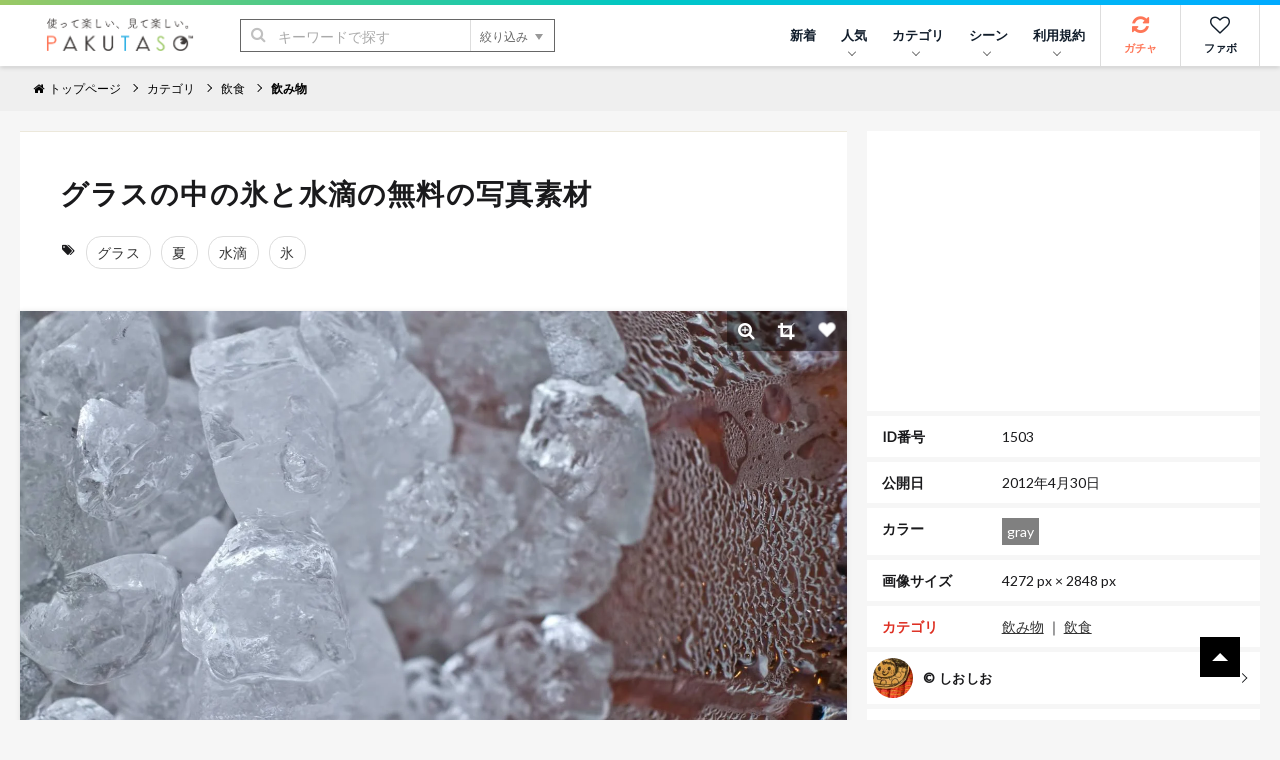

--- FILE ---
content_type: text/html; charset=UTF-8
request_url: https://www.pakutaso.com/20120435121post-1433.html
body_size: 14860
content:
<!DOCTYPE html>
<html lang="ja">
<head>
<meta charset="UTF-8">
<meta name="viewport" content="width=device-width,initial-scale=1.0">
<meta http-equiv="X-UA-Compatible" content="IE=edge">
<meta name="robots" content="max-image-preview:large">
<meta name="publisher" content="PAKUTASO" />
<title>グラスの中の氷と水滴の無料の写真素材 - ID.1503｜フリー素材 ぱくたそ</title>
<link rel="canonical" href="https://www.pakutaso.com/20120435121post-1433.html">
<link rel="alternate" hreflang="ja" href="https://www.pakutaso.com/20120435121post-1433.html" />
<link rel="alternate" hreflang="en" href="https://www.pakutaso.com/en/20120435121post-1433.html" />
<link rel="alternate" hreflang="x-default" href="https://www.pakutaso.com/en/20120435121post-1433.html" />
  

  
  

  
  

  
  

  
  

  
  

  
  

  
  



<!-- Open Graph Protocol -->
<meta property="og:title" content="グラスの中の氷と水滴｜フリー素材のぱくたそ">
<meta property="og:url" content="https://www.pakutaso.com/20120435121post-1433.html">


<meta property="og:description" content="グラスの中の氷と水滴の写真はグラス・氷に関連する飲食のフリー素材です。高解像度（4272px×2848px）の素材を無料でダウンロードできます。">
<meta itemprop="description" content="グラスの中の氷と水滴の写真はグラス・氷に関連する飲食のフリー素材です。高解像度（4272px×2848px）の素材を無料でダウンロードできます。">
<meta name="twitter:description" content="グラスの中の氷と水滴の写真はグラス・氷に関連する飲食のフリー素材です。高解像度（4272px×2848px）の素材を無料でダウンロードできます。">



  
    
      
        <meta property="og:image" content="https://www.pakutaso.com/shared/img/thumb/25TN_glassnonakanokooritosuiteki_TP_V1.jpg">
        <meta itemprop="image" content="https://www.pakutaso.com/shared/img/thumb/25TN_glassnonakanokooritosuiteki_TP_V1.jpg">
        <meta name="twitter:image:src" content="https://www.pakutaso.com/shared/img/thumb/25TN_glassnonakanokooritosuiteki_TP_V1.jpg">
      
    
  

<meta property="og:type" content="article">
<!-- TwitterCard -->
<meta name="twitter:card" content="summary_large_image">
<meta name="twitter:site" content="@pakutaso_com">
<meta name="twitter:creator" content="@pakutaso_com">


<meta property="og:site_name" content="ぱくたそ（PAKUTASO）">
<meta property="og:locale" content="ja_JP">
<meta property="fb:app_id" content="1102979819808833">
<link rel="icon" href="/favicon.ico">
<link rel="shortcut icon" href="/favicon.ico">
<link rel="apple-touch-icon" href="/apple-touch-icon.png">
<link rel="alternate" type="application/rss+xml" title="RSS" href="https://www.pakutaso.com/rss.xml">
<link rel="dns-prefetch" href="//pagead2.googlesyndication.com">
<link rel="dns-prefetch" href="//googleads.g.doubleclick.net">
<link rel="dns-prefetch" href="//tpc.googlesyndication.com">
<link rel="dns-prefetch" href="//www.gstatic.com">
<link rel="dns-prefetch" href="//pakutaso.com">
<link rel="dns-prefetch" href="//user0514.cdnw.net">


<link rel="stylesheet" href="https://user0514.cdnw.net/shared/css/font-awesome.css">
<link rel="stylesheet" href="/dist/css/main.css">
<link rel="stylesheet" href="/shared/css/csapp106.css">
<script async src="https://fundingchoicesmessages.google.com/i/pub-6244388160168894?ers=1" nonce="DTkIaD2NP-PX5f1Zqqlqbw"></script><script nonce="DTkIaD2NP-PX5f1Zqqlqbw">(function() {function signalGooglefcPresent() {if (!window.frames['googlefcPresent']) {if (document.body) {const iframe = document.createElement('iframe'); iframe.style = 'width: 0; height: 0; border: none; z-index: -1000; left: -1000px; top: -1000px;'; iframe.style.display = 'none'; iframe.name = 'googlefcPresent'; document.body.appendChild(iframe);} else {setTimeout(signalGooglefcPresent, 0);}}}signalGooglefcPresent();})();</script>
<script async src="https://pagead2.googlesyndication.com/pagead/js/adsbygoogle.js?client=ca-pub-6244388160168894" crossorigin="anonymous"></script>
<script defer src="https://ajax.googleapis.com/ajax/libs/jquery/3.6.0/jquery.min.js"></script>
<script defer type="module" src="/dist/js/main.js"></script>



<script type="application/ld+json">
{
    "@context": "https://schema.org",
    "@type": "ImageObject",
    "name": "グラスの中の氷と水滴の写真素材",
    "url": "https://www.pakutaso.com/shared/img/thumb/25TN_glassnonakanokooritosuiteki_TP_V.jpg",
    "width": 4272,
    "height": 2848,
    "contentUrl": "https://www.pakutaso.com/20120435121post-1433.html",
    "fileFormat": "image/jpeg",
    "license": "https://www.pakutaso.com/userpolicy.html",
    "acquireLicensePage": "https://www.pakutaso.com/howtofreestockphoto.html",
    "keywords":"グラス,夏,水滴,氷",
    "thumbnailUrl":"https://www.pakutaso.com/shared/img/thumb/25TN_glassnonakanokooritosuiteki_TP_V4.jpg",
    "description":"グラスの中の氷と水滴の写真はグラス・氷に関連する飲食のフリー素材です。高解像度（4272px×2848px）の素材を無料でダウンロードできます。",
    "datePublished": "20120430T011535.00+09:00",
      "creditText": "PAKUTASO",
      "creator": {
        "@type": "Person",
        "name": "しおしお"
       },
      "copyrightNotice": "PAKUTASO",
    "copyrightHolder": {
        "@type": "Organization",
        "name": "PAKUTASO",
        "url" : "https://www.pakutaso.com/",
        "logo":{
        "@type":"ImageObject",
        "url":"https://www.pakutaso.com/shared/img/site/ogp.jpg"
        }
   },

"@graph" :
[
{
"@type": "WebSite",
"url": "https://www.pakutaso.com/",
    "headline":"写真素材・AI画像生成素材はフリー素材「ぱくたそ」写真を無料でダウンロード",
    "description":"無料で写真素材・AI画像生成素材を配布しているフリー素材「ぱくたそ」人物（男性・女性）や背景（テクスチャ）など様々なジャンルの写真を58,882枚掲載しています。",
"potentialAction": {
 "@type": "SearchAction",
 "target": "https://www.pakutaso.com/search.html?offset=0&limit=30&search={search}",
 "query-input": "required name=search"
 }
}
]

}
</script>






























</head>
<body>
<div class="wrap">
<div id="fb-root"></div>
<script>(function(d, s, id) {
  var js, fjs = d.getElementsByTagName(s)[0];
  if (d.getElementById(id)) return;
  js = d.createElement(s); js.id = id;js.async=true;
  js.src = 'https://connect.facebook.net/ja_JP/sdk.js#xfbml=1&version=v3.2&appId=1102979819808833&autoLogAppEvents=1';
  fjs.parentNode.insertBefore(js, fjs);
}(document, 'script', 'facebook-jssdk'));</script>

<div class="l-container">



      <header class="l-header">
  <div class="logo"><a href="/"><img src="https://user0514.cdnw.net/shared/img/site/logo.svg" width="150" height="31" alt="写真・Ai画像のフリー素材なら「ぱくたそ」オフィシャルサイト"></a></div>
  <nav id="js-globalNav" class="globalNav">
  <ul id="menu" class="globalNav__list -nav">

  

      <li class="globalNav__item">
      <a class="globalNav__link" href="https://www.pakutaso.com/news.html">新着</a>
    </li>


      <li class="globalNav__item">
      <a class="globalNav__link is-pc" href="/selection/" data-sub-list="globalNavRanking">人気<i class="arrow -down" aria-hidden="true"></i></a>
      <button class="globalNav__link is-sp" data-sub-list="globalNavRanking">人気<i class="arrow -down" aria-hidden="true"></i></button>
      <ul id="globalNavRanking" class="globalNav__subList">
      <li class="globalNav__subItem is-sp"><a href="/selection/">人気のジャンル<i class="arrow -right is-sp" aria-hidden="true"></i></a></li>
      <li class="globalNav__subItem"><a href="/selection/ranking/">ランキング<i class="arrow -right is-sp" aria-hidden="true"></i></a></li>
      <li class="globalNav__subItem"><a href="/tag/">タグ<i class="arrow -right is-sp" aria-hidden="true"></i></a></li>
      </ul>
    </li>
  
    <li class="globalNav__item">
      <a class="globalNav__link is-pc" href="/category.html" data-sub-list="globalNavSearch">カテゴリ<i class="arrow -down" aria-hidden="true"></i></a>
      <button class="globalNav__link is-sp" data-sub-list="globalNavSearch">カテゴリから探す<i class="arrow -down" aria-hidden="true"></i></button>
      <ul id="globalNavSearch" class="globalNav__subList">

      <li class="globalNav__subItem"><a href="https://www.pakutaso.com/ai/" style="padding-top: 5px;padding-bottom: 5px;"><figure class="sidebarNav__thumb"><div class="sidebarNav__image" style="margin-right:5px"><picture>
<source srcset="https://user0514.cdnw.net/shared/img/category/img_aic.jpg?w=100,h=auto" type="image/webp">
<img decoding="async" loading="lazy" width="40" height="40" src="https://user0514.cdnw.net/shared/img/category/img_aic.jpg?w=100,h=auto" alt="AI画像素材">
</picture></div><div>AI画像素材</div></figure><i class="arrow -right is-sp" aria-hidden="true"></i></a></li>

      <li class="globalNav__subItem"><a href="https://www.pakutaso.com/person/" style="padding-top: 5px;padding-bottom: 5px;"><figure class="sidebarNav__thumb"><div class="sidebarNav__image" style="margin-right:5px"><picture>
<source srcset="https://user0514.cdnw.net/shared/img/category/human_thumb.jpg?w=100,h=auto" type="image/webp">
<img decoding="async" loading="lazy" width="40" height="40" src="https://user0514.cdnw.net/shared/img/category/human_thumb.jpg?w=100,h=auto" alt="人物素材">
</picture></div><div>人物</div></figure><i class="arrow -right is-sp" aria-hidden="true"></i></a></li>

   <li class="globalNav__subItem"><a href="https://www.pakutaso.com/effect/" style="padding-top: 5px;padding-bottom: 5px;"><figure class="sidebarNav__thumb"><div class="sidebarNav__image" style="margin-right:5px"><picture>
<source srcset="https://user0514.cdnw.net/shared/img/category/category-effect1.jpg?w=100,h=auto" type="image/webp">
<img decoding="async" loading="lazy" width="40" height="40" src="https://user0514.cdnw.net/shared/img/category/category-effect1.jpg?w=100,h=auto" alt="エフェクトに関連する写真">
</picture></div><div>エフェクト</div></figure><i class="arrow -right is-sp" aria-hidden="true"></i></a></li>

     
      <li class="globalNav__subItem"><a href="https://www.pakutaso.com/texture/" style="padding-top: 5px;padding-bottom: 5px;"><figure class="sidebarNav__thumb"><div class="sidebarNav__image" style="margin-right:5px"><picture>
<source srcset="https://user0514.cdnw.net/shared/img/category/img_texture.jpg?w=100,h=auto" type="image/webp">
<img decoding="async" loading="lazy" width="40" height="40" src="https://user0514.cdnw.net/shared/img/category/img_texture.jpg?w=100,h=auto" alt="背景・テクスチャに関連する写真">
</picture></div><div>テクスチャー</div></figure><i class="arrow -right is-sp" aria-hidden="true"></i></a></li>


      <li class="globalNav__subItem"><a href="https://www.pakutaso.com/nature/" style="padding-top: 5px;padding-bottom: 5px;"><figure class="sidebarNav__thumb"><div class="sidebarNav__image" style="margin-right:5px"><picture>
<source srcset="https://user0514.cdnw.net/shared/img/category/img_nature.jpg?w=100,h=auto" type="image/webp">
<img decoding="async" loading="lazy" width="40" height="40" src="https://user0514.cdnw.net/shared/img/category/img_nature.jpg?w=100,h=auto" alt="自然・風景素材">
</picture></div><div>自然・風景</div></figure><i class="arrow -right is-sp" aria-hidden="true"></i></a></li>

      <li class="globalNav__subItem"><a href="https://www.pakutaso.com/town/" style="padding-top: 5px;padding-bottom: 5px;"><figure class="sidebarNav__thumb"><div class="sidebarNav__image" style="margin-right:5px"><picture>
<source srcset="https://user0514.cdnw.net/shared/img/category/img_town.jpg?w=100,h=auto" type="image/webp">
<img decoding="async" loading="lazy" width="40" height="40" src="https://user0514.cdnw.net/shared/img/category/img_town.jpg?w=100,h=auto" alt="街並み素材">
</picture></div><div>街並み</div></figure><i class="arrow -right is-sp" aria-hidden="true"></i></a></li>

            

   
     
       <li class="globalNav__subItem is-sp"><a href="/category.html">すべて見る<i class="arrow -right is-sp" aria-hidden="true"></i></a></li>
       
      </ul>
    </li>
  
  
    <li class="globalNav__item">
      <a class="globalNav__link is-pc" href="/event.html" data-sub-list="globalNavCollaboration">シーン<i class="arrow -down" aria-hidden="true"></i></a>
      <button class="globalNav__link is-sp" data-sub-list="globalNavCollaboration">シーンから探す<i class="arrow -down" aria-hidden="true"></i></button>
      <ul id="globalNavCollaboration" class="globalNav__subList">
        


      <li class="globalNav__subItem"><a href="https://www.pakutaso.com/sousei/" style="padding-top: 5px;padding-bottom: 5px;"><figure class="sidebarNav__thumb"><div class="sidebarNav__image" style="margin-right:5px"><picture>
<source srcset="https://user0514.cdnw.net/shared/img/page/img_sousei_thumb.jpg?w=100,h=auto" type="image/webp">
<img decoding="async" loading="lazy" width="40" height="40" src="https://user0514.cdnw.net/shared/img/page/img_sousei_thumb.jpg?w=100,h=auto" alt="自治体コラボ">
</picture></div><div>自治体コラボ</div></figure><i class="arrow -right is-sp" aria-hidden="true"></i></a></li>

      <li class="globalNav__subItem"><a href="https://www.pakutaso.com/collabo/" style="padding-top: 5px;padding-bottom: 5px;"><figure class="sidebarNav__thumb"><div class="sidebarNav__image" style="margin-right:5px"><picture>
<source srcset="https://user0514.cdnw.net/shared/img/page/img_collabo_thumb.jpg?w=100,h=auto" type="image/webp">
<img decoding="async" loading="lazy" width="40" height="40" src="https://user0514.cdnw.net/shared/img/page/img_collabo_thumb.jpg?w=100,h=auto" alt="企業コラボ">
</picture></div><div>企業コラボ</div></figure><i class="arrow -right is-sp" aria-hidden="true"></i></a></li>


      <li class="globalNav__subItem"><a href="https://www.pakutaso.com/project/" style="padding-top: 5px;padding-bottom: 5px;"><figure class="sidebarNav__thumb"><div class="sidebarNav__image" style="margin-right:5px"><picture>
<source srcset="https://user0514.cdnw.net/shared/img/page/img_project_thumb.jpg?w=100,h=auto" type="image/webp">
<img decoding="async" loading="lazy" width="40" height="40" src="https://user0514.cdnw.net/shared/img/page/img_project_thumb.jpg?w=100,h=auto" alt="自主企画">
</picture></div><div>自主企画</div></figure><i class="arrow -right is-sp" aria-hidden="true"></i></a></li>

<li class="globalNav__subItem"><a href="https://www.pakutaso.com/model.html">モデル一覧<i class="arrow -right is-sp" aria-hidden="true"></i></a></li>
<li class="globalNav__subItem"><a href="https://www.pakutaso.com/blog/location-log/">ロケーション<i class="arrow -right is-sp" aria-hidden="true"></i></a></li>
      </ul>
    </li>
    <li class="globalNav__item">
    <a class="globalNav__link is-pc" href="/userpolicy.html" data-sub-list="globalNavAbout">利用規約<i class="arrow -down" aria-hidden="true"></i></a>
      <button class="globalNav__link is-sp" data-sub-list="globalNavAbout">ご利用について<i class="arrow -down" aria-hidden="true"></i></button>
     <ul id="globalNavAbout" class="globalNav__subList">
     <li class="globalNav__subItem is-sp"><a href="/userpolicy.html">ご利用規約<i class="arrow -right is-sp" aria-hidden="true"></i></a></li>
<li class="globalNav__subItem"><a href="https://www.pakutaso.com/about.html">ぱくたそとは<i class="arrow -right is-sp" aria-hidden="true"></i></a></li>
<li class="globalNav__subItem"><a href="https://www.pakutaso.com/freephoto.html">フリー素材について<i class="arrow -right is-sp" aria-hidden="true"></i></a></li>
     <li class="globalNav__subItem"><a href="/faq.html">よくある質問<i class="arrow -right is-sp" aria-hidden="true"></i></a></li>
     <li class="globalNav__subItem"><a href="/form.html">お問い合せ<i class="arrow -right is-sp" aria-hidden="true"></i></a></li>




 
      </ul>
    </li>
    



           

    
    

  </ul>


  <ul class="globalNav__list -button">
  
    <li class="globalNav__item -gacha">
      <a class="globalNav__link -icon" href="#" data-id="0" id="js-urlRandom" data-category="ガチャ" data-label="ガチャボタン" data-sub-list="globalgacha">
        <div class="gachapy"><i class="fa fa-refresh globalNav__icon" aria-hidden="true"></i>ガチャ</div></a>
    </li>

    <li class="globalNav__item -favorite">
      <a class="globalNav__link -icon" href="/favorite.html" aria-label="お気に入り一覧リンク">
        <i class="fa fa-heart-o globalNav__icon" aria-hidden="true"></i>ファボ
      </a>
    </li>
  
      <li class="globalNav__item -menu">
      <button type="button" class="menuButton" id="js-menu" data-menu-id="sideMenu"><span>MENU</span></button>
    </li>
  </ul>
</nav>

  <div class="search">
  <form class="search__form" action="/search.html" method="GET">
    <input type="hidden" name="offset" value="0">
    <input type="hidden" name="limit" value="30">
    <div class="search__field">
      <button class="search__submit" type="submit"><i class="fa fa-search" aria-hidden="true"></i></button>
      <input class="search__input" type="search" id="headerSearch" name="search" placeholder="キーワードで探す">
      <button class="search__more" type="button">絞り込み<i class="triangle -bottom" aria-hidden="true"></i></button>
    </div>
    <div class="searchFilters">
      <div class="searchFilters__heading">各項目で絞り込む</div>
      <dl class="searchFilters__block">
        <dt class="searchFilters__title">カラー</dt>
        <dd class="searchFilters__description">
          <div class="searchColors">
            <ul class="searchColors__list">
              <li class="searchColors__item">
                <label class="searchColors__label" for="color-clear">
                  <input class="searchColors__radio" type="radio" id="color-clear" name="imagecolor" value="" checked><span class="searchColors__name searchColors__clear">なし</span>
                </label>
              </li>
              <li class="searchColors__item">
                <label class="searchColors__label" for="color-red">
                  <input class="searchColors__radio" type="radio" id="color-red" name="imagecolor" value="red"><span class="searchColors__name searchColors__red">赤色</span>
                </label>
              </li>
              <li class="searchColors__item">
                <label class="searchColors__label" for="color-orange">
                  <input class="searchColors__radio" type="radio" id="color-orange" name="imagecolor" value="orange"><span class="searchColors__name searchColors__orange">橙色</span>
                </label>
              </li>
              <li class="searchColors__item">
                <label class="searchColors__label" for="color-yellow">
                  <input class="searchColors__radio" type="radio" id="color-yellow" name="imagecolor" value="yellow"><span class="searchColors__name searchColors__yellow">黄色</span>
                </label>
              </li>
              <li class="searchColors__item">
                <label class="searchColors__label" for="color-green">
                  <input class="searchColors__radio" type="radio" id="color-green" name="imagecolor" value="green"><span class="searchColors__name searchColors__green">緑色</span>
                </label>
              </li>
              <li class="searchColors__item">
                <label class="searchColors__label" for="color-skyblue">
                  <input class="searchColors__radio" type="radio" id="color-skyblue" name="imagecolor" value="skyblue"><span class="searchColors__name searchColors__skyblue">水色</span>
                </label>
              </li>
              <li class="searchColors__item">
                <label class="searchColors__label" for="color-blue">
                  <input class="searchColors__radio" type="radio" id="color-blue" name="imagecolor" value="blue"><span class="searchColors__name searchColors__blue">青色</span>
                </label>
              </li>
              <li class="searchColors__item">
                <label class="searchColors__label" for="color-purple">
                  <input class="searchColors__radio" type="radio" id="color-purple" name="imagecolor" value="purple"><span class="searchColors__name searchColors__purple">紫色</span>
                </label>
              </li>
              <li class="searchColors__item">
                <label class="searchColors__label" for="color-pink">
                  <input class="searchColors__radio" type="radio" id="color-pink" name="imagecolor" value="pink"><span class="searchColors__name searchColors__pink">桃色</span>
                </label>
              </li>
              <li class="searchColors__item">
                <label class="searchColors__label" for="color-white">
                  <input class="searchColors__radio" type="radio" id="color-white" name="imagecolor" value="white"><span class="searchColors__name searchColors__white">白色</span>
                </label>
              </li>
              <li class="searchColors__item">
                <label class="searchColors__label" for="color-gray">
                  <input class="searchColors__radio" type="radio" id="color-gray" name="imagecolor" value="gray"><span class="searchColors__name searchColors__gray">灰色</span>
                </label>
              </li>
              <li class="searchColors__item">
                <label class="searchColors__label" for="color-black">
                  <input class="searchColors__radio" type="radio" id="color-black" name="imagecolor" value="black"><span class="searchColors__name searchColors__black">黒色</span>
                </label>
              </li>
              <li class="searchColors__item">
                <label class="searchColors__label" for="color-brown">
                  <input class="searchColors__radio" type="radio" id="color-brown" name="imagecolor" value="brown"><span class="searchColors__name searchColors__brown">茶色</span>
                </label>
              </li>
            </ul>
          </div>
        </dd>
      </dl>

   
      <dl class="searchFilters__block">
        <dt class="searchFilters__title">向き</dt>
        <dd class="searchFilters__description">
          <ul class="searchFilters__list">
            <li class="searchFilters__item -orientation">
              <label class="searchFilters__label" for="orientations-horizontal">
                <input class="searchFilters__checkbox" type="checkbox" id="orientations-horizontal" name="imagemuki" value="yoko"><i class="icon -checkbox" aria-hidden="true"></i><span class="searchFilters__name">横長</span>
              </label>
            </li>
            <li class="searchFilters__item -orientation">
              <label class="searchFilters__label" for="orientations-vertical">
                <input class="searchFilters__checkbox" type="checkbox" id="orientations-vertical" name="imagemuki" value="tate"><i class="icon -checkbox" aria-hidden="true"></i><span class="searchFilters__name">縦長</span>
              </label>
            </li>
          </ul>
        </dd>
      </dl>


      <dl class="searchFilters__block">
        <dt class="searchFilters__title">種類</dt>
        <dd class="searchFilters__description">
          <ul class="searchFilters__list">
            <li class="searchFilters__item -orientation">
              <label class="searchFilters__label" for="all-image">
<input class="searchFilters__radio" type="radio" id="all-image" name="type" value="" checked=""><i class="icon -radio" aria-hidden="true"></i><span class="searchFilters__name">全て</span>
</label>
            </li>

            <li class="searchFilters__item -orientation">
              <label class="searchFilters__label" for="type-photo">
<input class="searchFilters__radio" type="radio" id="type-photo" name="type" value="photo"><i class="icon -radio" aria-hidden="true"></i><span class="searchFilters__name">写真</span>
</label>
            </li>

            <li class="searchFilters__item -orientation">
              <label class="searchFilters__label" for="type-ai">
<input class="searchFilters__radio" type="radio" id="type-ai" name="type" value="ai"><i class="icon -radio" aria-hidden="true"></i><span class="searchFilters__name">AI</span>
</label>
            </li>




          </ul>
        </dd>
      </dl>


      <p class="searchFilters__submit">
        <button class="button -primary -search" type="submit"><i class="fa fa-search" aria-hidden="true"></i>検索する</button>
      </p>
      <p class="searchFilters__clear">
        <button type="reset">クリア</button>
      </p>
    </div>
  </form>
</div>

</header>
<nav class="breadcrumbs">
    <ol class="breadcrumbs__list" itemscope itemtype="http://schema.org/BreadcrumbList">

      
          <li class="breadcrumbs__item" itemprop="itemListElement" itemscope itemtype="http://schema.org/ListItem"><a href="/" itemprop="item"><span itemprop="name"><i class="fa fa-home" aria-hidden="true"></i>トップページ</span></a><meta itemprop="position" content="1"></li>
      

      
            

    <li class="breadcrumbs__item" itemprop="itemListElement" itemscope itemtype="http://schema.org/ListItem"><a href="https://www.pakutaso.com/category.html" itemprop="item"><span itemprop="name">カテゴリ</span></a><meta itemprop="position" content="2"></li>


<li class="breadcrumbs__item" itemprop="itemListElement" itemscope itemtype="http://schema.org/ListItem"><a href="https://www.pakutaso.com/food/" itemprop="item"><span itemprop="name">飲食</span></a><meta itemprop="position" content="3"></li>


<li class="breadcrumbs__item" itemprop="itemListElement" itemscope itemtype="http://schema.org/ListItem"><a href="https://www.pakutaso.com/food/drink/" itemprop="item"><span itemprop="name">飲み物</span></a><meta itemprop="position" content="4"></li>



    
 
    

                
  
    
    
    
    </ol>
    <!-- /.breadcrumbs --></nav>



<main class="l-main -one"><div class="block">
 <div class="columns is-variable is-0 is-multiline">
 

<div class="column is-8"> 
<div class="block__content">
<header class="header_title is-gapless columns is-multiline is-mobile is-variable bd-klmn-columns is-3" style="margin-left:0px;margin-bottom:0px">
<div class="column">
<h1 class="e-page__title">グラスの中の氷と水滴の無料の写真素材</h1>
</div>
</header>
<div class="columns is-multiline is-gapless" style="margin-bottom:0px;margin-top:20px">
<div class="photoTags">
<ul class="photoTags__list">
<li class="photoTags__item headtag"><i class="fa fa-tags" aria-hidden="true"></i></li>
      
        <li class="photoTags__item"><a href="/search.html?offset=0&amp;limit=30&amp;search=%E3%82%B0%E3%83%A9%E3%82%B9"><span itemprop="keywords">グラス</span></a></li>
      
        <li class="photoTags__item"><a href="/search.html?offset=0&amp;limit=30&amp;search=%E5%A4%8F"><span itemprop="keywords">夏</span></a></li>
      
        <li class="photoTags__item"><a href="/search.html?offset=0&amp;limit=30&amp;search=%E6%B0%B4%E6%BB%B4"><span itemprop="keywords">水滴</span></a></li>
      
        <li class="photoTags__item"><a href="/search.html?offset=0&amp;limit=30&amp;search=%E6%B0%B7"><span itemprop="keywords">氷</span></a></li>
      


  
    </ul>
  </div>



</div>
</div>
<div class="photoEntry__thumb">
        <img decoding="async" class="js-popup photoEntry__image" data-image="https://user0514.cdnw.net/shared/img/thumb/25TN_glassnonakanokooritosuiteki_TP_V.jpg" style="cursor: pointer;" id="photoImage" src="https://user0514.cdnw.net/shared/img/thumb/25TN_glassnonakanokooritosuiteki_TP_V.jpg" width="855" height="570" alt="「グラスの中の氷と水滴」の写真" />
    
    <ul class="photoTools">

        <li class="photoTools__item">
          <button type="button" class="js-popup photoTools__button" aria-label="写真を拡大" data-image="https://user0514.cdnw.net/shared/img/thumb/25TN_glassnonakanokooritosuiteki_TP_V.jpg">
          <i class="fa fa-search-plus"></i>
          </button>
        </li>

        <li class="photoTools__item">
          <button class="photoTools__button -crop" id="js-crop" type="button"><i class="fa fa-crop"></i></button>
        </li>
       <li class="photoTools__item">
          <button class="js-favorite js-tracking photoTools__button" type="button" data-id="1503" aria-label="「グラスの中の氷と水滴」をお気に入りにする"><i class="icon -favorite -wh"></i></button>
        </li>
      </ul>
      <div class="crop">
        <div id="cropSize" class="crop__size"></div>
      <div id="cropDownload" class="crop__download"><div class="block__content">
      <p style="padding-bottom:10px">トリミングした素材も<a href="/userpolicy.html" target="_blank">ご利用規約</a>が適用されます。</p>
          <button id="download" class="button -primary" type="button" data-filename="crop25TN_glassnonakanokooritosuiteki.jpg">トリミングした素材をダウンロード</button>
        </div>
      </div>
    </div></div>
  



<div class="block__content">



<p class="editorArea  photo_ac">この写真は、ぱくたそオリジナルのフリー素材です。</p>


<div class="photoBlock__description editorArea" style="margin-bottom:20px">
      <p>グラスの中の氷と水滴</p>
    </div>
 



<div style="text-align: center;margin-bottom:10px">
<div class="columns is-multiline is-mobile is-variable bd-klmn-columns is-3">


<div class="column is-12-mobile is-6-tablet is-6-desktop">
<ins class="adsbygoogle"
     style="display:block"
     data-ad-client="ca-pub-6244388160168894"
     data-ad-slot="4569338890"
     data-ad-format="rectangle"
     data-ad-format="auto"
     data-full-width-responsive="true"></ins>
<script>
     (adsbygoogle = window.adsbygoogle || []).push({});
</script>
</div>


<div class="column is-12-mobile is-6-tablet is-6-desktop is-pc">
<ins class="adsbygoogle"
     style="display:block"
     data-ad-client="ca-pub-6244388160168894"
     data-ad-slot="4569338890"
     data-ad-format="rectangle"
     data-ad-format="auto"
     data-full-width-responsive="true"></ins>
<script>
     (adsbygoogle = window.adsbygoogle || []).push({});
</script>
</div>



</div>
</div>


<div class="columns is-multiline is-mobile is-variable bd-klmn-columns is-3" style="margin-top:6px">

<div class="column is-4-mobile is-2-tablet is-2-desktop">
<div class="photo photosq">
<a href="https://www.pakutaso.com/20180249050post-15253.html">
<div class="photo__article">
<picture class="photo__thumb">
                    
                  
<source srcset="https://user0514.cdnw.net/shared/img/thumb/petIMGL5704_TP_V2.jpg" type="image/webp">
                  <img decoding="async" src="https://user0514.cdnw.net/shared/img/thumb/petIMGL5704_TP_V2.jpg" width="200" height="200" alt="テーブル上のグラスとポットの写真">
                    
</picture>
</div>
</a>
</div>
</div>

<div class="column is-4-mobile is-2-tablet is-2-desktop">
<div class="photo photosq">
<a href="https://www.pakutaso.com/20160646153post-8010.html">
<div class="photo__article">
<picture class="photo__thumb">
                    
                  
<source srcset="https://user0514.cdnw.net/shared/img/thumb/ISHI875_paradaisubay_TP_V2.jpg" type="image/webp">
                  <img decoding="async" src="https://user0514.cdnw.net/shared/img/thumb/ISHI875_paradaisubay_TP_V2.jpg" width="200" height="200" alt="パラダイスベイの流氷の写真">
                    
</picture>
</div>
</a>
</div>
</div>

<div class="column is-4-mobile is-2-tablet is-2-desktop">
<div class="photo photosq">
<a href="https://www.pakutaso.com/20200223038post-25707.html">
<div class="photo__article">
<picture class="photo__thumb">
                    
                  
<source srcset="https://user0514.cdnw.net/shared/img/thumb/20205014YAMAS_TP_V2.jpg" type="image/webp">
                  <img decoding="async" src="https://user0514.cdnw.net/shared/img/thumb/20205014YAMAS_TP_V2.jpg" width="200" height="200" alt="積雪と氷柱の写真">
                    
</picture>
</div>
</a>
</div>
</div>

<div class="column is-4-mobile is-2-tablet is-2-desktop">
<div class="photo photosq">
<a href="https://www.pakutaso.com/20210110009post-32867.html">
<div class="photo__article">
<picture class="photo__thumb">
                    
                  
<source srcset="https://user0514.cdnw.net/shared/img/thumb/trumpPAR54904_TP_V2.jpg" type="image/webp">
                  <img decoding="async" src="https://user0514.cdnw.net/shared/img/thumb/trumpPAR54904_TP_V2.jpg" width="200" height="200" alt="製氷スペースでブラックジャックの写真">
                    
</picture>
</div>
</a>
</div>
</div>

<div class="column is-4-mobile is-2-tablet is-2-desktop">
<div class="photo photosq">
<a href="https://www.pakutaso.com/20200207038post-25701.html">
<div class="photo__article">
<picture class="photo__thumb">
                    
                  
<source srcset="https://user0514.cdnw.net/shared/img/thumb/20205008YAMAS_TP_V2.jpg" type="image/webp">
                  <img decoding="async" src="https://user0514.cdnw.net/shared/img/thumb/20205008YAMAS_TP_V2.jpg" width="200" height="200" alt="横一線に並んだ氷柱の写真">
                    
</picture>
</div>
</a>
</div>
</div>

<div class="column is-4-mobile is-2-tablet is-2-desktop">
<div class="photo photosq">
<a href="https://www.pakutaso.com/20230406102post-46382.html">
<div class="photo__article">
<picture class="photo__thumb">
                    
                  
<source srcset="https://user0514.cdnw.net/shared/img/thumb/TKL-_7DA4611_TP_V2.jpg" type="image/webp">
                  <img decoding="async" src="https://user0514.cdnw.net/shared/img/thumb/TKL-_7DA4611_TP_V2.jpg" width="200" height="200" alt="流木に凍り付くつららの写真">
                    
</picture>
</div>
</a>
</div>
</div>

</div>




<p style="margin-bottom: 0px;margin-top:10px;"><a href="/search.html?offset=0&limit=30&tag=グラス,氷" class="buttonarrowPrevious tracking" data-category="さらに関連する素材を見る" data-label="https://www.pakutaso.com/20120435121post-1433.html" style="border: 1px solid #ddd;"><span><i class="fa fa-picture-o" aria-hidden="true"></i></span>　さらに一覧を見る</a></p>






</div>
</div>
 

 

<div class="column right-bar"> 

<div class="sidebarBlock -fixed">

        

<div class="sidebarBlock" style="text-align: center;background-color: white;margin-bottom:5px">
<style>
.ad-entrytop {
    max-width: 400px;
    max-height: 300px;
} 
</style>     
<ins class="adsbygoogle ad-entrytop"
     style="display:block"
     data-ad-client="ca-pub-6244388160168894"
     data-ad-slot="7624832054"
     data-ad-format="rectangle"
     data-full-width-responsive="true"></ins>
<script>
     (adsbygoogle = window.adsbygoogle || []).push({});
</script>
</div>




        


<div class="photoSpec">
  <dl class="photoSpec__item">
  <dt class="photoSpec__title"><div class="headnormal">ID番号</div></dt>
    <dd class="photoSpec__description">1503</dd>
  </dl>
  <dl class="photoSpec__item">
    <dt class="photoSpec__title"><div class="headnormal">公開日</div></dt>
    <dd class="photoSpec__description"><time datetime="2012-04-30"><meta itemprop="dateCreated" content="2012-04-30">2012年4月30日</time></dd>
  </dl>
  <dl class="photoSpec__item">
    <dt class="photoSpec__title"><div class="headnormal">カラー</div></dt>
    <dd class="photoSpec__description">
      <ul class="colorSelect">
        <li class="colorSelect__item"><a href="https://www.pakutaso.com/search.html?offset=0&limit=16&search=&imagecolor=gray" title="この写真のカラーgray" style="background-color: gray;">gray</a></li>
      </ul>
    </dd>
</dl>
<dl class="photoSpec__item">
    <dt class="photoSpec__title"><div class="headnormal">画像サイズ</div></dt>
    <dd class="photoSpec__description">
      <ul class="colorSelect">
        <li class="colorSelect__item">4272 px × 2848 px</li>
      </ul>
    </dd>
</dl>

<dl class="photoSpec__item">
    <dt class="photoSpec__title"><a href="https://www.pakutaso.com/category.html">カテゴリ</a></dt>
        <dd class="photoSpec__description">
            
    
      
            <a href="https://www.pakutaso.com/food/drink/">飲み物</a>
          
		｜
            <a href="https://www.pakutaso.com/food/">飲食</a>
          
		
    
        
      </dd>
</dl>



  






<div class="sidebarNav__item " style="border: 1px solid #fff;">
        <a href="https://www.pakutaso.com/web_shiosio.html">
        <div class="sidebarNav__thumb"><div class="sidebarNav__image">
                      <picture>
                      
                      <source srcset="https://user0514.cdnw.net/shared/img/page/shiosiosan.jpg?w=100,h=auto" type="image/webp">
                      <img loading="lazy" width="50" height="50" style="max-width: 50px;border-radius: 50%;" src="https://user0514.cdnw.net/shared/img/page/shiosiosan.jpg?w=100,h=auto" alt="しおしおのアイコン">
                      
                      </picture></div>
        <div class="sidebarNav__caption">                      
        <div class="headnormal">© しおしお</div></div></div></a>
        </div>


















<dl style="padding: 15px 15px;background-color: #fff;margin-top:5px;">

<ul class="share__list">
            <li class="social__item -x">
              <a href="https://x.com/intent/tweet?url=https%3A%2F%2Fwww.pakutaso.com%2F20120435121post-1433.html&text=%E3%82%B0%E3%83%A9%E3%82%B9%E3%81%AE%E4%B8%AD%E3%81%AE%E6%B0%B7%E3%81%A8%E6%B0%B4%E6%BB%B4%0a%23ぱくたそ%20%23フリー素材%0a" target="_blank" rel="noopener"><i class="fa fa-x"></i></a>
            </li>
            <li class="social__item -facebook">
              <a href="https://www.facebook.com/dialog/share?app_id=1102979819808833&display=popup&href=https://www.pakutaso.com/20120435121post-1433.html&redirect_uri=https://www.pakutaso.com/20120435121post-1433.html" target="_blank" rel="noopener"><i class="fa fa-facebook"></i></a>
            </li>
            <li class="social__item -pocket">
              <a href="https://getpocket.com/edit?url=https://www.pakutaso.com/20120435121post-1433.html&redirect_uri=https://www.pakutaso.com/20120435121post-1433.html"  target="_blank" rel="noopener"><i class="fa fa-get-pocket" aria-hidden="true"></i></a>
            </li>


             <li class="social__item -line">
<a href="https://social-plugins.line.me/lineit/share?url=https://www.pakutaso.com/20120435121post-1433.html"  target="_blank" rel="noopener">

<svg xmlns="http://www.w3.org/2000/svg" viewBox="0 0 24 24" style="fill: #fff;width: 50%;fill: #fff;"><path d="m19.365 9.86302c.349 0 .63.28498.63.63098 0 .345-.281.63-.63.63h-1.755v1.125h1.755c.349 0 .63.283.63.63 0 .344-.281.629-.63.629h-2.386c-.345 0-.627-.285-.627-.629v-4.77098c0-.345.282-.63.63-.63h2.386c.346 0 .627.285.627.63 0 .349-.281.63-.63.63h-1.755v1.125zm-3.855 3.01598c0 .27-.174.51-.432.596-.064.021-.133.031-.199.031-.211 0-.391-.09-.51-.25l-2.443-3.31698v2.93998c0 .344-.279.629-.631.629-.346 0-.626-.285-.626-.629v-4.77098c0-.27.173-.51.43-.595.06-.023.136-.033.194-.033.195 0 .375.104.495.254l2.462 3.32998v-2.95598c0-.345.282-.63.63-.63.345 0 .63.285.63.63zm-5.741 0c0 .344-.282.629-.631.629-.345 0-.627-.285-.627-.629v-4.77098c0-.345.282-.63.63-.63.346 0 .628.285.628.63zm-2.466.629h-2.386c-.345 0-.63-.285-.63-.629v-4.77098c0-.345.285-.63.63-.63.348 0 .63.285.63.63v4.14098h1.756c.348 0 .629.283.629.63 0 .344-.282.629-.629.629zm16.697-3.194c0-5.37098-5.385-9.741979-12-9.741979s-12 4.370999-12 9.741979c0 4.811 4.27 8.842 10.035 9.608.391.082.923.258 1.058.59.12.301.079.766.038 1.08l-.164 1.02c-.045.301-.24 1.186 1.049.645 1.291-.539 6.916-4.078 9.436-6.975 1.724-1.889 2.548-3.824 2.548-5.968"></path></svg>
</a>
            </li>

          </ul>

<button type="button" style="margin-top:15px;margin-bottom:5px" class="button -copy js-textCopy" data-text="グラスの中の氷と水滴のフリー素材 https://www.pakutaso.com/20120435121post-1433.html"><i class="fa fa-copy"></i>タイトルとURLをコピー</button>

</dl>




<div class="columns is-multiline is-mobile is-variable bd-klmn-columns is-2" style="margin-top:0px">
<div class="column is-6-mobile is-6-tablet is-6-desktop" style="padding-bottom: 0px;">
<p><a href="https://www.pakutaso.com/20120423121post-1432.html" class="buttonarrowPrevious"><span><i class="fa fa-angle-left" aria-hidden="true"></i></span>　前の素材</a></p>
</div>

<div class="column is-6-mobile is-6-tablet is-6-desktop" style="padding-bottom: 0px;">

<p><a href="https://www.pakutaso.com/20120537122post-1434.html" class="buttonarrownext">次の素材　<span><i class="fa fa-angle-right" aria-hidden="true"></i></span></a></p>

</div>
</div>


</div>









</div>
</div>

 
</div></div></main>


<div class="l-main -one"><div class="block" style="margin-top:10px">
 <div class="columns is-variable is-0 is-multiline">
<div class="column is-12"> 

  


  


<div class="block__content">
<div class="columns is-variable is-7 is-multiline" style="margin-top:10px">
<div class="column is-6">
<div class="download_info">
<h2 class="e-page__heading" style="margin-bottom:20px">無料ダウンロード（会員登録不要）</h2>
<p style="margin-bottom:20px">『グラスの中の氷と水滴』の写真素材は、商用（ユースケース）・非商用問わず無料でご利用いただけるフリー素材です。会員登録は不要、枚数制限や有料販売もありません。
「<a href="/userpolicy.html">利用規約</a>」をお読みいただき、同意された場合に限り S/M/L とトリミングした画像が使えます。</p></div>

<p class="editorArea" style="font-size: small;margin-bottom:0px">写真素材の主な使用例として、テレビのテロップ、ブログのアイキャッチ、YouTubeのサムネイル、トレースや模写、プレゼン資料などにご利用されています。
詳細は「<a href="https://www.pakutaso.com/freephoto.html">フリー素材について</a>」や「<a href="https://www.pakutaso.com/content-policy.html">コンテンツポリシー</a>」をご確認ください。</p>


</div>
<div class="column is-6">
<div class="photoDownload">
  <div class="photoDownload__buttons">
    <button type="button" class="photoDownload__button">
    <a class="dl__button -downloadS tracking" href="https://user0514.cdnw.net/shared/img/thumb/25TN_glassnonakanokooritosuiteki_TP_V4.jpg?&download=1" download="25TN_glassnonakanokooritosuiteki_TP_V4.jpg?&download=1" data-category="エスサイズ:グラスの中の氷と水滴" data-label="https://www.pakutaso.com/20120435121post-1433.html"><p class="dl__Ssize">S</p><div><small>長辺 800 px</small></div><div><small>［ JPG ］</small></div><span><i class="fa fa-download"></i></span></a>
    </button>
    <button type="button" class="photoDownload__button">
    <a class="dl__button -downloadM tracking" href="https://user0514.cdnw.net/shared/img/thumb/25TN_glassnonakanokooritosuiteki_TP_V.jpg?&download=1" download="25TN_glassnonakanokooritosuiteki_TP_V.jpg?&download=1" data-category="エムサイズ:グラスの中の氷と水滴" data-label="https://www.pakutaso.com/20120435121post-1433.html"><p class="dl__Msize">M</p><div><small>長辺 1600 px</small></div><div><small>［ JPG ］</small></div><span><i class="fa fa-download"></i></span></a>
    </button>
    <button type="button" class="photoDownload__button">
    <a class="dl__button -downloadL tracking" href="https://user0514.cdnw.net/shared/img/thumb/25TN_glassnonakanokooritosuiteki.jpg?&download=1" download="25TN_glassnonakanokooritosuiteki.jpg?&download=1" data-category="ラージサイズ:グラスの中の氷と水滴" data-label="https://www.pakutaso.com/20120435121post-1433.html"><p class="dl__Lsize">L</p><div><small>4272 × 2848 px</small></div><div><small>［ JPG ］</small></div><span><i class="fa fa-download"></i></span></a>
    </button>
  </div>

</div>





</div>
</div>
</div>




<div class="l-main -one"><div class="block">
 <div class="columns is-variable is-0 is-multiline">



 <div class="column is-8"> 

 <div class="block__content" style="margin-bottom:20px">
 <div class="columns is-variable is-5 is-multiline">


 <div class="column is-6">
 
<div class="photo" style="margin-top:10px">
<p style="margin-top:0px;margin-bottom:10px" class="align -center"><strong style="background: #ffff81;">＼ずっと無料で届けたい。ご支援のお願い ／</strong>
</p>

<p class="editorArea  photo_ac" style="margin-top:20px;margin-bottom:0px">継続的な運営のため、皆様からのご支援を募集しています。ご支援くださった方には、感謝の気持ちを込めて、壁紙セット（1,500点）をご提供します。</p>
</div>
</div>


 <div class="column is-6">
 
<div class="photo" style="margin-top:10px">
<a href="https://shop.pakutaso.com/products/donation" target="_blank"><source srcset="https://user0514.cdnw.net/shared/img/page/pakutaso-doantion2.jpg" type="image/webp">
          <img loading="lazy" width="1200" height="417" src="https://user0514.cdnw.net/shared/img/page/pakutaso-doantion2.jpg" alt="ぱくたそを支援する">
      </a>
</div>
</div>





 </div>
 </div>
 

 


<div class="block__content">

<h2 class="e-page__heading" style="margin-bottom:20px">「グラス」に関連するフリー素材</h2>

<div class="photoTags" style="margin-bottom:20px">
<ul class="photoTags__list">
<li class="photoTags__item headtag"><i class="fa fa-hashtag" aria-hidden="true"></i></li>


<li class="photoTags__item"><a href="/search.html?offset=0&amp;limit=30&amp;search=グラス">グラス</a></li>
     

<li class="photoTags__item"><a href="/search.html?offset=0&amp;limit=30&amp;search=氷">氷</a></li>
     

</ul>
</div>



    <div class="photos">
      <ul class="masonry">
        
          
          
        
          
                
            <li class="masonry_box">
  <div class="photoEntries">
    <a href="https://www.pakutaso.com/20180103031post-15014.html">
      <div class="photoEntries__thumb">
        <picture class="photoEntries__picture" style="height: 354px;">
        
          <source srcset="https://user0514.cdnw.net/shared/img/thumb/AMEMAN130010_TP_V4.jpg?w=500,h=auto" type="image/webp" width="236" height="354">
          <img loading="lazy" src="https://user0514.cdnw.net/shared/img/thumb/AMEMAN130010_TP_V4.jpg?w=500,h=auto" width="236" height="354" alt="小坂町の七滝の写真">
        
        </picture>
        
        <div class="photoEntries__caption">小坂町の七滝</div>
        
        
      </div>
    </a>
    <ul class="photoTools">
      <li class="photoTools__item">
        <button class="js-favorite js-tracking photoTools__button" type="button" data-id="23167" aria-label="「小坂町の七滝」をお気に入りにする"><i class="icon -favorite"></i></button>
      </li>
    </ul>
  </div>
</li>

          
        
          
                
            <li class="masonry_box">
  <div class="photoEntries">
    <a href="https://www.pakutaso.com/20230340083post-46073.html">
      <div class="photoEntries__thumb">
        <picture class="photoEntries__picture" style="height: 157.333333333333px;">
        
          <source srcset="https://user0514.cdnw.net/shared/img/thumb/Hertz022_TP_V4.jpg?w=500,h=auto" type="image/webp" width="236" height="157.333333333333">
          <img loading="lazy" src="https://user0514.cdnw.net/shared/img/thumb/Hertz022_TP_V4.jpg?w=500,h=auto" width="236" height="157.333333333333" alt="湖畔にできた小さなつららの写真">
        
        </picture>
        
        <div class="photoEntries__caption">湖畔にできた小さなつらら</div>
        
        
      </div>
    </a>
    <ul class="photoTools">
      <li class="photoTools__item">
        <button class="js-favorite js-tracking photoTools__button" type="button" data-id="85333" aria-label="「湖畔にできた小さなつらら」をお気に入りにする"><i class="icon -favorite"></i></button>
      </li>
    </ul>
  </div>
</li>

          
        
          
                
            <li class="masonry_box">
  <div class="photoEntries">
    <a href="https://www.pakutaso.com/20220745182post-41084.html">
      <div class="photoEntries__thumb">
        <picture class="photoEntries__picture" style="height: 353.864678899082px;">
        
          <source srcset="https://user0514.cdnw.net/shared/img/thumb/kissaten-_92A6745-8897_TP_V4.jpg?w=500,h=auto" type="image/webp" width="236" height="353.864678899082">
          <img loading="lazy" src="https://user0514.cdnw.net/shared/img/thumb/kissaten-_92A6745-8897_TP_V4.jpg?w=500,h=auto" width="236" height="353.864678899082" alt="棚に置かれた大きな氷入りの麦茶の写真">
        
        </picture>
        
        <div class="photoEntries__caption">棚に置かれた大きな氷入りの麦茶</div>
        
        
      </div>
    </a>
    <ul class="photoTools">
      <li class="photoTools__item">
        <button class="js-favorite js-tracking photoTools__button" type="button" data-id="79886" aria-label="「棚に置かれた大きな氷入りの麦茶」をお気に入りにする"><i class="icon -favorite"></i></button>
      </li>
    </ul>
  </div>
</li>

          
        
          
                
            <li class="masonry_box">
  <div class="photoEntries">
    <a href="https://www.pakutaso.com/20180249046post-15196.html">
      <div class="photoEntries__thumb">
        <picture class="photoEntries__picture" style="height: 157.63358778626px;">
        
          <source srcset="https://user0514.cdnw.net/shared/img/thumb/yotakaIMGL5159_TP_V4.jpg?w=500,h=auto" type="image/webp" width="236" height="157.63358778626">
          <img loading="lazy" src="https://user0514.cdnw.net/shared/img/thumb/yotakaIMGL5159_TP_V4.jpg?w=500,h=auto" width="236" height="157.63358778626" alt="ミネラルウォーターを手に持った笑顔の中年男性の写真">
        
        </picture>
        
        <div class="photoEntries__caption">ミネラルウォーターを手に持った笑顔の中年男性</div>
        
        
      </div>
    </a>
    <ul class="photoTools">
      <li class="photoTools__item">
        <button class="js-favorite js-tracking photoTools__button" type="button" data-id="23377" aria-label="「ミネラルウォーターを手に持った笑顔の中年男性」をお気に入りにする"><i class="icon -favorite"></i></button>
      </li>
    </ul>
  </div>
</li>

          
        
          
                
            <li class="masonry_box">
  <div class="photoEntries">
    <a href="https://www.pakutaso.com/20250835230post-55138.html">
      <div class="photoEntries__thumb">
        <picture class="photoEntries__picture" style="height: 132.263736263736px;">
        
          <source srcset="https://user0514.cdnw.net/shared/img/thumb/AI2581772_TP_V4.jpg?w=500,h=auto" type="image/webp" width="236" height="132.263736263736">
          <img loading="lazy" src="https://user0514.cdnw.net/shared/img/thumb/AI2581772_TP_V4.jpg?w=500,h=auto" width="236" height="132.263736263736" alt="氷のブロックの写真">
        
        </picture>
        
        <div class="photoEntries__caption">氷のブロック</div>
        
        <div class="photoEntries__category">AI</div>
      </div>
    </a>
    <ul class="photoTools">
      <li class="photoTools__item">
        <button class="js-favorite js-tracking photoTools__button" type="button" data-id="95136" aria-label="「氷のブロック」をお気に入りにする"><i class="icon -favorite"></i></button>
      </li>
    </ul>
  </div>
</li>

          
        
          
                
            <li class="masonry_box">
  <div class="photoEntries">
    <a href="https://www.pakutaso.com/20230334083post-46072.html">
      <div class="photoEntries__thumb">
        <picture class="photoEntries__picture" style="height: 354.032178892828px;">
        
          <source srcset="https://user0514.cdnw.net/shared/img/thumb/Hertz021_TP_V4.jpg?w=500,h=auto" type="image/webp" width="236" height="354.032178892828">
          <img loading="lazy" src="https://user0514.cdnw.net/shared/img/thumb/Hertz021_TP_V4.jpg?w=500,h=auto" width="236" height="354.032178892828" alt="猪苗代湖にできた飛沫氷（しぶきごおり）の写真">
        
        </picture>
        
        <div class="photoEntries__caption">猪苗代湖にできた飛沫氷（しぶきごおり）</div>
        
        
      </div>
    </a>
    <ul class="photoTools">
      <li class="photoTools__item">
        <button class="js-favorite js-tracking photoTools__button" type="button" data-id="85332" aria-label="「猪苗代湖にできた飛沫氷（しぶきごおり）」をお気に入りにする"><i class="icon -favorite"></i></button>
      </li>
    </ul>
  </div>
</li>

          
        
          
                
            <li class="masonry_box">
  <div class="photoEntries">
    <a href="https://www.pakutaso.com/20180252054post-15318.html">
      <div class="photoEntries__thumb">
        <picture class="photoEntries__picture" style="height: 159.056701030928px;">
        
          <source srcset="https://user0514.cdnw.net/shared/img/thumb/yotakaIMGL5469_TP_V4.jpg?w=500,h=auto" type="image/webp" width="236" height="159.056701030928">
          <img loading="lazy" src="https://user0514.cdnw.net/shared/img/thumb/yotakaIMGL5469_TP_V4.jpg?w=500,h=auto" width="236" height="159.056701030928" alt="思った以上に苦い青汁の写真">
        
        </picture>
        
        <div class="photoEntries__caption">思った以上に苦い青汁</div>
        
        
      </div>
    </a>
    <ul class="photoTools">
      <li class="photoTools__item">
        <button class="js-favorite js-tracking photoTools__button" type="button" data-id="23514" aria-label="「思った以上に苦い青汁」をお気に入りにする"><i class="icon -favorite"></i></button>
      </li>
    </ul>
  </div>
</li>

          
        
          
                
            <li class="masonry_box">
  <div class="photoEntries">
    <a href="https://www.pakutaso.com/20160216056post-7073.html">
      <div class="photoEntries__thumb">
        <picture class="photoEntries__picture" style="height: 157.333333333333px;">
        
          <source srcset="https://user0514.cdnw.net/shared/img/thumb/PAKU160126250I9A5288_TP_V4.jpg?w=500,h=auto" type="image/webp" width="236" height="157.333333333333">
          <img loading="lazy" src="https://user0514.cdnw.net/shared/img/thumb/PAKU160126250I9A5288_TP_V4.jpg?w=500,h=auto" width="236" height="157.333333333333" alt="氷の結晶（テクスチャー）の写真">
        
        </picture>
        
        <div class="photoEntries__caption">氷の結晶（テクスチャー）</div>
        
        
      </div>
    </a>
    <ul class="photoTools">
      <li class="photoTools__item">
        <button class="js-favorite js-tracking photoTools__button" type="button" data-id="13810" aria-label="「氷の結晶（テクスチャー）」をお気に入りにする"><i class="icon -favorite"></i></button>
      </li>
    </ul>
  </div>
</li>

          
        
          
                
            <li class="masonry_box">
  <div class="photoEntries">
    <a href="https://www.pakutaso.com/20111241349post-999.html">
      <div class="photoEntries__thumb">
        <picture class="photoEntries__picture" style="height: 157.333333333333px;">
        
          <source srcset="https://user0514.cdnw.net/shared/img/thumb/PPO_akaibaratowain_TP_V4.jpg?w=500,h=auto" type="image/webp" width="236" height="157.333333333333">
          <img loading="lazy" src="https://user0514.cdnw.net/shared/img/thumb/PPO_akaibaratowain_TP_V4.jpg?w=500,h=auto" width="236" height="157.333333333333" alt="赤い薔薇とワイングラスの写真">
        
        </picture>
        
        <div class="photoEntries__caption">赤い薔薇とワイングラス</div>
        
        
      </div>
    </a>
    <ul class="photoTools">
      <li class="photoTools__item">
        <button class="js-favorite js-tracking photoTools__button" type="button" data-id="1040" aria-label="「赤い薔薇とワイングラス」をお気に入りにする"><i class="icon -favorite"></i></button>
      </li>
    </ul>
  </div>
</li>

          
        
          
                
            <li class="masonry_box">
  <div class="photoEntries">
    <a href="https://www.pakutaso.com/20181108306post-18361.html">
      <div class="photoEntries__thumb">
        <picture class="photoEntries__picture" style="height: 157.333333333333px;">
        
          <source srcset="https://user0514.cdnw.net/shared/img/thumb/yotakasanFTHG1181_TP_V4.jpg?w=500,h=auto" type="image/webp" width="236" height="157.333333333333">
          <img loading="lazy" src="https://user0514.cdnw.net/shared/img/thumb/yotakasanFTHG1181_TP_V4.jpg?w=500,h=auto" width="236" height="157.333333333333" alt="乾杯の挨拶をするダンディーの写真">
        
        </picture>
        
        <div class="photoEntries__caption">乾杯の挨拶をするダンディー</div>
        
        
      </div>
    </a>
    <ul class="photoTools">
      <li class="photoTools__item">
        <button class="js-favorite js-tracking photoTools__button" type="button" data-id="26832" aria-label="「乾杯の挨拶をするダンディー」をお気に入りにする"><i class="icon -favorite"></i></button>
      </li>
    </ul>
  </div>
</li>

          
        
          
                
            <li class="masonry_box">
  <div class="photoEntries">
    <a href="https://www.pakutaso.com/20170729201post-12569.html">
      <div class="photoEntries__thumb">
        <picture class="photoEntries__picture" style="height: 157.3176px;">
        
          <source srcset="https://user0514.cdnw.net/shared/img/thumb/stockhiroDSCF5311_TP_V4.jpg?w=500,h=auto" type="image/webp" width="236" height="157.3176">
          <img loading="lazy" src="https://user0514.cdnw.net/shared/img/thumb/stockhiroDSCF5311_TP_V4.jpg?w=500,h=auto" width="236" height="157.3176" alt="キンキンに冷えたペットボトルの写真">
        
        </picture>
        
        <div class="photoEntries__caption">キンキンに冷えたペットボトル</div>
        
        
      </div>
    </a>
    <ul class="photoTools">
      <li class="photoTools__item">
        <button class="js-favorite js-tracking photoTools__button" type="button" data-id="20188" aria-label="「キンキンに冷えたペットボトル」をお気に入りにする"><i class="icon -favorite"></i></button>
      </li>
    </ul>
  </div>
</li>

          
        
          
                
            <li class="masonry_box">
  <div class="photoEntries">
    <a href="https://www.pakutaso.com/20200256038post-25705.html">
      <div class="photoEntries__thumb">
        <picture class="photoEntries__picture" style="height: 157.037593984962px;">
        
          <source srcset="https://user0514.cdnw.net/shared/img/thumb/20205012YAMAS_TP_V4.jpg?w=500,h=auto" type="image/webp" width="236" height="157.037593984962">
          <img loading="lazy" src="https://user0514.cdnw.net/shared/img/thumb/20205012YAMAS_TP_V4.jpg?w=500,h=auto" width="236" height="157.037593984962" alt="積雪が透けて見える氷柱（つらら）の写真">
        
        </picture>
        
        <div class="photoEntries__caption">積雪が透けて見える氷柱（つらら）</div>
        
        
      </div>
    </a>
    <ul class="photoTools">
      <li class="photoTools__item">
        <button class="js-favorite js-tracking photoTools__button" type="button" data-id="35050" aria-label="「積雪が透けて見える氷柱（つらら）」をお気に入りにする"><i class="icon -favorite"></i></button>
      </li>
    </ul>
  </div>
</li>

          
        
          
                
            <li class="masonry_box">
  <div class="photoEntries">
    <a href="https://www.pakutaso.com/20190922268post-23370.html">
      <div class="photoEntries__thumb">
        <picture class="photoEntries__picture" style="height: 157.504347826087px;">
        
          <source srcset="https://user0514.cdnw.net/shared/img/thumb/maedaice923B_TP_V4.jpg?w=500,h=auto" type="image/webp" width="236" height="157.504347826087">
          <img loading="lazy" src="https://user0514.cdnw.net/shared/img/thumb/maedaice923B_TP_V4.jpg?w=500,h=auto" width="236" height="157.504347826087" alt="地表の水分が凍った霜柱の様子の写真">
        
        </picture>
        
        <div class="photoEntries__caption">地表の水分が凍った霜柱の様子</div>
        
        
      </div>
    </a>
    <ul class="photoTools">
      <li class="photoTools__item">
        <button class="js-favorite js-tracking photoTools__button" type="button" data-id="32448" aria-label="「地表の水分が凍った霜柱の様子」をお気に入りにする"><i class="icon -favorite"></i></button>
      </li>
    </ul>
  </div>
</li>

          
        
          
                
            <li class="masonry_box">
  <div class="photoEntries">
    <a href="https://www.pakutaso.com/20200551135post-27452.html">
      <div class="photoEntries__thumb">
        <picture class="photoEntries__picture" style="height: 157.333333333333px;">
        
          <source srcset="https://user0514.cdnw.net/shared/img/thumb/RD2020322042_TP_V4.jpg?w=500,h=auto" type="image/webp" width="236" height="157.333333333333">
          <img loading="lazy" src="https://user0514.cdnw.net/shared/img/thumb/RD2020322042_TP_V4.jpg?w=500,h=auto" width="236" height="157.333333333333" alt="凍った枝（雲取山）の写真">
        
        </picture>
        
        <div class="photoEntries__caption">凍った枝（雲取山）</div>
        
        
      </div>
    </a>
    <ul class="photoTools">
      <li class="photoTools__item">
        <button class="js-favorite js-tracking photoTools__button" type="button" data-id="37122" aria-label="「凍った枝（雲取山）」をお気に入りにする"><i class="icon -favorite"></i></button>
      </li>
    </ul>
  </div>
</li>

          
        
          
                
            <li class="masonry_box">
  <div class="photoEntries">
    <a href="https://www.pakutaso.com/20190936252post-23209.html">
      <div class="photoEntries__thumb">
        <picture class="photoEntries__picture" style="height: 153.993440233236px;">
        
          <source srcset="https://user0514.cdnw.net/shared/img/thumb/5V7A4952-02-01-01_TP_V4.jpg?w=500,h=auto" type="image/webp" width="236" height="153.993440233236">
          <img loading="lazy" src="https://user0514.cdnw.net/shared/img/thumb/5V7A4952-02-01-01_TP_V4.jpg?w=500,h=auto" width="236" height="153.993440233236" alt="グラスの上に乗った水晶玉と都会の夜景の写真">
        
        </picture>
        
        <div class="photoEntries__caption">グラスの上に乗った水晶玉と都会の夜景</div>
        
        
      </div>
    </a>
    <ul class="photoTools">
      <li class="photoTools__item">
        <button class="js-favorite js-tracking photoTools__button" type="button" data-id="32250" aria-label="「グラスの上に乗った水晶玉と都会の夜景」をお気に入りにする"><i class="icon -favorite"></i></button>
      </li>
    </ul>
  </div>
</li>

          
        
          
                
            <li class="masonry_box">
  <div class="photoEntries">
    <a href="https://www.pakutaso.com/20170259044post-10350.html">
      <div class="photoEntries__thumb">
        <picture class="photoEntries__picture" style="height: 157.333333333333px;">
        
          <source srcset="https://user0514.cdnw.net/shared/img/thumb/AMEoirasekeryu_TP_V4.jpg?w=500,h=auto" type="image/webp" width="236" height="157.333333333333">
          <img loading="lazy" src="https://user0514.cdnw.net/shared/img/thumb/AMEoirasekeryu_TP_V4.jpg?w=500,h=auto" width="236" height="157.333333333333" alt="奥入瀬の氷柱の写真">
        
        </picture>
        
        <div class="photoEntries__caption">奥入瀬の氷柱</div>
        
        
      </div>
    </a>
    <ul class="photoTools">
      <li class="photoTools__item">
        <button class="js-favorite js-tracking photoTools__button" type="button" data-id="17535" aria-label="「奥入瀬の氷柱」をお気に入りにする"><i class="icon -favorite"></i></button>
      </li>
    </ul>
  </div>
</li>

          
        
          
                
            <li class="masonry_box">
  <div class="photoEntries">
    <a href="https://www.pakutaso.com/20130612168post-2933.html">
      <div class="photoEntries__thumb">
        <picture class="photoEntries__picture" style="height: 140.168028004668px;">
        
          <source srcset="https://user0514.cdnw.net/shared/img/thumb/PAK51_glasswarter_TP_V4.jpg?w=500,h=auto" type="image/webp" width="236" height="140.168028004668">
          <img loading="lazy" src="https://user0514.cdnw.net/shared/img/thumb/PAK51_glasswarter_TP_V4.jpg?w=500,h=auto" width="236" height="140.168028004668" alt="グラスに注がれるミネラルウォーターの写真">
        
        </picture>
        
        <div class="photoEntries__caption">グラスに注がれるミネラルウォーター</div>
        
        
      </div>
    </a>
    <ul class="photoTools">
      <li class="photoTools__item">
        <button class="js-favorite js-tracking photoTools__button" type="button" data-id="3098" aria-label="「グラスに注がれるミネラルウォーター」をお気に入りにする"><i class="icon -favorite"></i></button>
      </li>
    </ul>
  </div>
</li>

          
        
          
                
            <li class="masonry_box">
  <div class="photoEntries">
    <a href="https://www.pakutaso.com/20210114026post-33114.html">
      <div class="photoEntries__thumb">
        <picture class="photoEntries__picture" style="height: 157.333333333333px;">
        
          <source srcset="https://user0514.cdnw.net/shared/img/thumb/zubottyHD304DSC04469_TP_V4.jpg?w=500,h=auto" type="image/webp" width="236" height="157.333333333333">
          <img loading="lazy" src="https://user0514.cdnw.net/shared/img/thumb/zubottyHD304DSC04469_TP_V4.jpg?w=500,h=auto" width="236" height="157.333333333333" alt="近くで見るとまるで地面から生えているようにも見えるたくさんの氷柱の写真">
        
        </picture>
        
        <div class="photoEntries__caption">近くで見るとまるで地面から生えているようにも見えるたくさんの氷柱</div>
        
        
      </div>
    </a>
    <ul class="photoTools">
      <li class="photoTools__item">
        <button class="js-favorite js-tracking photoTools__button" type="button" data-id="43309" aria-label="「近くで見るとまるで地面から生えているようにも見えるたくさんの氷柱」をお気に入りにする"><i class="icon -favorite"></i></button>
      </li>
    </ul>
  </div>
</li>

          
        
          
                
            <li class="masonry_box">
  <div class="photoEntries">
    <a href="https://www.pakutaso.com/20141248339post-4903.html">
      <div class="photoEntries__thumb">
        <picture class="photoEntries__picture" style="height: 193.470833333333px;">
        
          <source srcset="https://user0514.cdnw.net/shared/img/thumb/PAK26_kourinokatamaritex20140209_TP_V4.jpg?w=500,h=auto" type="image/webp" width="236" height="193.470833333333">
          <img loading="lazy" src="https://user0514.cdnw.net/shared/img/thumb/PAK26_kourinokatamaritex20140209_TP_V4.jpg?w=500,h=auto" width="236" height="193.470833333333" alt="凍った地面の写真">
        
        </picture>
        
        <div class="photoEntries__caption">凍った地面</div>
        
        
      </div>
    </a>
    <ul class="photoTools">
      <li class="photoTools__item">
        <button class="js-favorite js-tracking photoTools__button" type="button" data-id="5552" aria-label="「凍った地面」をお気に入りにする"><i class="icon -favorite"></i></button>
      </li>
    </ul>
  </div>
</li>

          
        
      </ul>
    </div>

<div style="text-align: center;margin-top:20px;margin-bottom:20px;">
<style>
.ad-thumblist-bottom {
    max-width: 780px;
    max-height: 100px;
} 
</style>  

<ins class="adsbygoogle ad-thumblist-bottom"
     style="display:block"
     data-ad-client="ca-pub-6244388160168894"
     data-ad-slot="5388365280"
     data-ad-format="horizontal"
     data-full-width-responsive="false"></ins>
<script>
     (adsbygoogle = window.adsbygoogle || []).push({});
</script>
</div>








  



<div class="pageNav">
<a href="/search.html?offset=0&limit=30&tag=グラス,氷" class="button -primary">さらに一覧を見る<i class="arrow -right" aria-hidden="true"></i></a>
</div>





<h3 class="e-page__heading" style="margin-top:30px;margin-bottom:20px">関連タグ</h3>
<div class="photoTags">
<ul class="photoTags__list_noscroll">
<li class="photoTags__item headtag"><i class="fa fa-tags" aria-hidden="true"></i></li>
      
        <li class="photoTags__item"><a href="/search.html?offset=0&amp;limit=30&amp;search=%E3%82%B0%E3%83%A9%E3%82%B9"><span itemprop="keywords">グラス</span></a></li>
      
        <li class="photoTags__item"><a href="/search.html?offset=0&amp;limit=30&amp;search=%E5%A4%8F"><span itemprop="keywords">夏</span></a></li>
      
        <li class="photoTags__item"><a href="/search.html?offset=0&amp;limit=30&amp;search=%E6%B0%B4%E6%BB%B4"><span itemprop="keywords">水滴</span></a></li>
      
        <li class="photoTags__item"><a href="/search.html?offset=0&amp;limit=30&amp;search=%E6%B0%B7"><span itemprop="keywords">氷</span></a></li>
      


  
    </ul>
  </div>




<h3 class="e-page__heading" style="margin-top:30px;margin-bottom:20px">英語のタグ</h3>

<ul class="photoTags__list">
  <li class="photoTags__item headtag"><i class="fa fa-tags" aria-hidden="true"></i></li>
  
  <span id="tags-placeholder" data-tags="glass, summer, water drops, ice"></span>
</ul>


<script>
(function() {
  'use strict';

  function initPhotoTags() {
    var placeholder = document.getElementById('tags-placeholder');
    if (!placeholder) return;

    var tagsData = placeholder.getAttribute('data-tags');
    if (!tagsData) return;

    var ul = placeholder.closest('ul');
    if (!ul) return;

    var tags = tagsData.split(',');
    var fragment = document.createDocumentFragment();

    tags.forEach(function(tag) {
      tag = tag.trim();
      if (tag === '') return;

      var li = document.createElement('li');
      li.className = 'photoTags__item';

      var a = document.createElement('a');
      a.href = '/search.html?offset=0&limit=30&search=' + encodeURIComponent(tag);

      var span = document.createElement('span');
      span.setAttribute('itemprop', 'keywords');
      span.textContent = tag;

      a.appendChild(span);
      li.appendChild(a);
      fragment.appendChild(li);
    });

    ul.appendChild(fragment);
    placeholder.remove();
  }

  // DOMの準備ができてから実行
  if (document.readyState === 'loading') {
    document.addEventListener('DOMContentLoaded', initPhotoTags);
  } else {
    initPhotoTags();
  }
})();
</script>

<p class="editorArea  photo_ac" style="margin-top:20px;margin-bottom:0px">英語のページ：<a href="https://www.pakutaso.com/en/20120435121post-1433.html">Ice and Water Drops in a Glass</a></p>




</div>


</div>

 

<div class="column right-bar"> 

<div class="sidebarBlock"> 

<style>
.ad-sidetop {
    max-width: 400px;
    max-height: 300px;
} 
</style>    
<div class="photo" style="margin-bottom:0px">
<a href="" rel="nofollow sponsored" target="_blank" id="amazon-banner">
  <img src="" alt="Amazonアソシエイト" id="amazon-banner-img">
</a>
</div>

<script>
  const banners = [
  { img: 'https://user0514.cdnw.net/shared/img/banner/amazons1.jpg', url: 'https://www.amazon.co.jp/b/ref=adbl_JP_as_0068?ie=UTF8&node=7471076051&tag=susipaku-22' },
    { img: 'https://user0514.cdnw.net/shared/img/banner/amazons2.jpg', url: 'https://www.amazon.co.jp/b/ref=adbl_JP_as_0068?ie=UTF8&node=7471076051&tag=susipaku-22' },
    { img: 'https://user0514.cdnw.net/shared/img/banner/amazons3.jpg', url: 'https://www.amazon.co.jp/kindle-dbs/hz/signup?tag=susipaku-22' },
    { img: 'https://user0514.cdnw.net/shared/img/banner/amazons4.jpg', url: 'https://www.amazon.co.jp/kindle-dbs/hz/signup?tag=susipaku-22' },
    { img: 'https://user0514.cdnw.net/shared/img/banner/amazons5.jpg', url: 'https://www.amazon.co.jp/kindle-dbs/hz/signup?tag=susipaku-22' },
    { img: 'https://user0514.cdnw.net/shared/img/banner/amazons6.jpg', url: 'https://amzn.to/4qw4SNb' },
    { img: 'https://user0514.cdnw.net/shared/img/banner/amazons7.jpg', url: 'https://amzn.to/4qw4SNb' },
    { img: 'https://user0514.cdnw.net/shared/img/banner/amazons8.jpg', url: 'https://amzn.to/4sbuyQL' },
    { img: 'https://user0514.cdnw.net/shared/img/banner/amazons9.jpg', url: 'https://amzn.to/4sbuyQL' },
    { img: 'https://user0514.cdnw.net/shared/img/banner/amazons10.jpg', url: 'https://amzn.to/4samhwe' },
    { img: 'https://user0514.cdnw.net/shared/img/banner/amazons11.jpg', url: 'https://amzn.to/4samhwe' },
    { img: 'https://user0514.cdnw.net/shared/img/banner/amazons12.jpg', url: 'https://amzn.to/49aV6Zw' },
    { img: 'https://user0514.cdnw.net/shared/img/banner/amazons13.jpg', url: 'https://amzn.to/4sdZvUo' },
    { img: 'https://user0514.cdnw.net/shared/img/banner/amazons14.jpg', url: 'https://amzn.to/4pYWiXe' },
    { img: 'https://user0514.cdnw.net/shared/img/banner/amazons15.jpg', url: 'https://amzn.to/4pYWiXe' },
    { img: 'https://user0514.cdnw.net/shared/img/banner/amazons16.jpg', url: 'https://amzn.to/4qw4SNb' },
    { img: 'https://user0514.cdnw.net/shared/img/banner/amazons17.jpg', url: 'https://www.amazon.co.jp/b/ref=adbl_JP_as_0068?ie=UTF8&node=7471076051&tag=soma-s-22' },
    { img: 'https://user0514.cdnw.net/shared/img/banner/amazons18.jpg', url: 'https://www.amazon.co.jp/b/ref=adbl_JP_as_0068?ie=UTF8&node=7471076051&tag=susipaku-22' },
  ];

  const selected = banners[Math.floor(Math.random() * banners.length)];

  document.getElementById('amazon-banner-img').src = selected.img;
  document.getElementById('amazon-banner').href = selected.url;
</script>





</div>


<div class="sidebarBlock" style="margin-bottom:-20px">
  <form action="/search.html" method="GET">
    <input type="hidden" name="offset" value="0">
    <input type="hidden" name="limit" value="30">
    <ul class="sidebarNav__list">
<li style="padding: 10px;background: #fff;">
<div id="searchzone" class="search">
<form class="search__form" action="/search.html" method="GET">
<input type="hidden" name="offset" value="0">
<input type="hidden" name="limit" value="30">
<div class="search__field">
<input class="search__input" type="search" id="topSearch" name="search" placeholder="キーワードで探す">
</div>
</form>
</div>
</li>




      <li class="sidebarNav__item" style="background: #fff;padding-left: 10px;padding-right: 8px;padding-bottom:5px;padding-top:5px;">
        <div class="columns is-multiline is-mobile is-variable bd-klmn-columns is-2 is-gapless">
          <div class="column is-3-mobile is-3-tablet is-3-desktop" style=" text-align: center;">
            <dt class="searchFilters__title">向き</dt>
          </div>
          <div class="column is-9-mobile is-9-tablet is-9-desktop">
            <dd class="searchFilters__description" style="background-color: white; padding: 2px;">
              <ul class="searchFilters__list">
                <li class="searchFilters__item -orientation">
                  <label class="searchFilters__label" for="sidebar-orientations-horizontal">
                    <input class="searchFilters__checkbox" type="checkbox" id="sidebar-orientations-horizontal" name="imagemuki" value="yoko">
                    <i class="icon -checkbox" aria-hidden="true"></i><span class="searchFilters__name">横長</span>
                  </label>
                </li>
                <li class="searchFilters__item -orientation">
                  <label class="searchFilters__label" for="sidebar-orientations-vertical">
                    <input class="searchFilters__checkbox" type="checkbox" id="sidebar-orientations-vertical" name="imagemuki" value="tate">
                    <i class="icon -checkbox" aria-hidden="true"></i><span class="searchFilters__name">縦長</span>
                  </label>
                </li>
              </ul>
            </dd>
          </div>
        </div>
      </li>
      <li class="sidebarNav__item" style="background: #fff;padding-left: 10px;padding-right: 10px;padding-bottom:5px;padding-top:5px;">
        <div class="columns is-multiline is-mobile is-variable bd-klmn-columns is-2 is-gapless">
          <div class="column is-3-mobile is-3-tablet is-3-desktop" style=" text-align: center;">
            <dt class="searchFilters__title">種類</dt>
          </div>
          <div class="column is-9-mobile is-9-tablet is-9-desktop">
            <dd class="searchFilters__description" style="background-color: white; padding: 2px;">
              <ul class="searchFilters__list">
                <li class="searchFilters__item -orientation">
                  <label class="searchFilters__label" for="sidebar-all-image">
                    <input class="searchFilters__radio" type="radio" id="sidebar-all-image" name="type" value="" checked>
                    <i class="icon -radio" aria-hidden="true"></i><span class="searchFilters__name">全て</span>
                  </label>
                </li>
                <li class="searchFilters__item -orientation">
                  <label class="searchFilters__label" for="sidebar-type-photo">
                    <input class="searchFilters__radio" type="radio" id="sidebar-type-photo" name="type" value="photo">
                    <i class="icon -radio" aria-hidden="true"></i><span class="searchFilters__name">写真</span>
                  </label>
                </li>
                <li class="searchFilters__item -orientation">
                  <label class="searchFilters__label" for="sidebar-type-ai">
                    <input class="searchFilters__radio" type="radio" id="sidebar-type-ai" name="type" value="ai">
                    <i class="icon -radio" aria-hidden="true"></i><span class="searchFilters__name">AI</span>
                  </label>
                </li>
              </ul>
            </dd>
          </div>
        </div>
      </li>
      <li class="sidebarNav__item" style="padding-left: 10px; padding-bottom: 10px; padding-top: 10px; padding-right: 10px;background: #fff;">
        <button class="button-search" type="submit"><i class="fa fa-search" aria-hidden="true"></i>検索する</button>
      </li>
    </ul>
  </form>
</div>

<nav class="sidebarNav" style="border: 1px solid #ece8db;">
 
  <ul class="sidebarNav__list columns is-multiline is-mobile is-gapless">
  
  

<li class="sidebarNav__item column is-12-mobile is-12-tablet is-6-desktop">
<a href="https://www.pakutaso.com/ai/aisozai.html">
<figure class="sidebarNav__thumb"><div class="sidebarNav__image">
<picture>
<source srcset="https://user0514.cdnw.net/shared/img/category/img_aic.webp" type="image/webp">
<img loading="lazy" width="50" height="50" src="https://user0514.cdnw.net/shared/img/category/img_aic.jpg" alt="AI画像素材">
</picture></div>
<figcaption class="sidebarNav__caption">AI画像</figcaption></figure></a>
</li>





  
    
    
      
        
        <li class="sidebarNav__item  column is-12-mobile is-12-tablet is-6-desktop">
        <a href="https://www.pakutaso.com/person/">
        <figure class="sidebarNav__thumb"><div class="sidebarNav__image">
                      <picture>
                      <source srcset="https://user0514.cdnw.net/shared/img/category/human_thumb.webp" type="image/webp">
<img loading="lazy" width="50" height="50" src="https://user0514.cdnw.net/shared/img/category/human_thumb.jpg" alt="人物に関する写真">
                      </picture></div>
        <figcaption class="sidebarNav__caption">
                      
        人物</figcaption></figure></a>
        </li>
      
        
        <li class="sidebarNav__item  column is-12-mobile is-12-tablet is-6-desktop">
        <a href="https://www.pakutaso.com/effect/">
        <figure class="sidebarNav__thumb"><div class="sidebarNav__image">
                      <picture>
                      <source srcset="https://user0514.cdnw.net/shared/img/category/category-effect1.webp" type="image/webp">
<img loading="lazy" width="50" height="50" src="https://user0514.cdnw.net/shared/img/category/category-effect1.jpg" alt="エフェクトに関する写真">
                      </picture></div>
        <figcaption class="sidebarNav__caption">
                      
        エフェクト</figcaption></figure></a>
        </li>
      
        
        <li class="sidebarNav__item  column is-12-mobile is-12-tablet is-6-desktop">
        <a href="https://www.pakutaso.com/texture/">
        <figure class="sidebarNav__thumb"><div class="sidebarNav__image">
                      <picture>
                      <source srcset="https://user0514.cdnw.net/shared/img/category/img_texture.webp" type="image/webp">
<img loading="lazy" width="50" height="50" src="https://user0514.cdnw.net/shared/img/category/img_texture.jpg" alt="テクスチャーに関する写真">
                      </picture></div>
        <figcaption class="sidebarNav__caption">
                      
        テクスチャー</figcaption></figure></a>
        </li>
      
        
        <li class="sidebarNav__item  column is-12-mobile is-12-tablet is-6-desktop">
        <a href="https://www.pakutaso.com/nature/">
        <figure class="sidebarNav__thumb"><div class="sidebarNav__image">
                      <picture>
                      <source srcset="https://user0514.cdnw.net/shared/img/category/img_nature.webp" type="image/webp">
<img loading="lazy" width="50" height="50" src="https://user0514.cdnw.net/shared/img/category/img_nature.jpg" alt="自然・風景に関する写真">
                      </picture></div>
        <figcaption class="sidebarNav__caption">
                      
        自然・風景</figcaption></figure></a>
        </li>
      
        
        <li class="sidebarNav__item  column is-12-mobile is-12-tablet is-6-desktop">
        <a href="https://www.pakutaso.com/weather/">
        <figure class="sidebarNav__thumb"><div class="sidebarNav__image">
                      <picture>
                      <source srcset="https://user0514.cdnw.net/shared/img/category/img_sky.webp" type="image/webp">
<img loading="lazy" width="50" height="50" src="https://user0514.cdnw.net/shared/img/category/img_sky.jpg" alt="天気・天候に関する写真">
                      </picture></div>
        <figcaption class="sidebarNav__caption">
                      
        天気・天候</figcaption></figure></a>
        </li>
      
        
        <li class="sidebarNav__item  column is-12-mobile is-12-tablet is-6-desktop">
        <a href="https://www.pakutaso.com/town/">
        <figure class="sidebarNav__thumb"><div class="sidebarNav__image">
                      <picture>
                      <source srcset="https://user0514.cdnw.net/shared/img/category/img_town.webp" type="image/webp">
<img loading="lazy" width="50" height="50" src="https://user0514.cdnw.net/shared/img/category/img_town.jpg" alt="街並みに関する写真">
                      </picture></div>
        <figcaption class="sidebarNav__caption">
                      
        街並み</figcaption></figure></a>
        </li>
      
        
        <li class="sidebarNav__item  column is-12-mobile is-12-tablet is-6-desktop">
        <a href="https://www.pakutaso.com/facility/">
        <figure class="sidebarNav__thumb"><div class="sidebarNav__image">
                      <picture>
                      <source srcset="https://user0514.cdnw.net/shared/img/category/img_chihousousei.webp" type="image/webp">
<img loading="lazy" width="50" height="50" src="https://user0514.cdnw.net/shared/img/category/img_chihousousei.jpg" alt="施設・観光に関する写真">
                      </picture></div>
        <figcaption class="sidebarNav__caption">
                      
        施設・観光</figcaption></figure></a>
        </li>
      
        
        <li class="sidebarNav__item  column is-12-mobile is-12-tablet is-6-desktop">
        <a href="https://www.pakutaso.com/animal/">
        <figure class="sidebarNav__thumb"><div class="sidebarNav__image">
                      <picture>
                      <source srcset="https://user0514.cdnw.net/shared/img/category/img_animal.webp" type="image/webp">
<img loading="lazy" width="50" height="50" src="https://user0514.cdnw.net/shared/img/category/img_animal.jpg" alt="動物・生物に関する写真">
                      </picture></div>
        <figcaption class="sidebarNav__caption">
                      
        動物・生物</figcaption></figure></a>
        </li>
      
        
        <li class="sidebarNav__item  column is-12-mobile is-12-tablet is-6-desktop">
        <a href="https://www.pakutaso.com/food/">
        <figure class="sidebarNav__thumb"><div class="sidebarNav__image">
                      <picture>
                      <source srcset="https://user0514.cdnw.net/shared/img/category/img_food.webp" type="image/webp">
<img loading="lazy" width="50" height="50" src="https://user0514.cdnw.net/shared/img/category/img_food.jpg" alt="飲食に関する写真">
                      </picture></div>
        <figcaption class="sidebarNav__caption">
                      
        飲食</figcaption></figure></a>
        </li>
      
        
        <li class="sidebarNav__item  column is-12-mobile is-12-tablet is-6-desktop">
        <a href="https://www.pakutaso.com/object/">
        <figure class="sidebarNav__thumb"><div class="sidebarNav__image">
                      <picture>
                      <source srcset="https://user0514.cdnw.net/shared/img/category/img_object.webp" type="image/webp">
<img loading="lazy" width="50" height="50" src="https://user0514.cdnw.net/shared/img/category/img_object.jpg" alt="日常・生活に関する写真">
                      </picture></div>
        <figcaption class="sidebarNav__caption">
                      
        日常・生活</figcaption></figure></a>
        </li>
      
        
        <li class="sidebarNav__item  column is-12-mobile is-12-tablet is-6-desktop">
        <a href="https://www.pakutaso.com/electronics/">
        <figure class="sidebarNav__thumb"><div class="sidebarNav__image">
                      <picture>
                      <source srcset="https://user0514.cdnw.net/shared/img/category/img_electronics.webp" type="image/webp">
<img loading="lazy" width="50" height="50" src="https://user0514.cdnw.net/shared/img/category/img_electronics.jpg" alt="電化製品に関する写真">
                      </picture></div>
        <figcaption class="sidebarNav__caption">
                      
        電化製品</figcaption></figure></a>
        </li>
      
        
        <li class="sidebarNav__item  column is-12-mobile is-12-tablet is-6-desktop">
        <a href="https://www.pakutaso.com/mono/">
        <figure class="sidebarNav__thumb"><div class="sidebarNav__image">
                      <picture>
                      <source srcset="https://user0514.cdnw.net/shared/img/category/img_mono.webp" type="image/webp">
<img loading="lazy" width="50" height="50" src="https://user0514.cdnw.net/shared/img/category/img_mono.jpg" alt="工業・ものづくりに関する写真">
                      </picture></div>
        <figcaption class="sidebarNav__caption">
                      
        工業・ものづくり</figcaption></figure></a>
        </li>
      
        
        <li class="sidebarNav__item  column is-12-mobile is-12-tablet is-6-desktop">
        <a href="https://www.pakutaso.com/traffic/">
        <figure class="sidebarNav__thumb"><div class="sidebarNav__image">
                      <picture>
                      <source srcset="https://user0514.cdnw.net/shared/img/category/img_traffic.webp" type="image/webp">
<img loading="lazy" width="50" height="50" src="https://user0514.cdnw.net/shared/img/category/img_traffic.jpg" alt="乗り物・交通に関する写真">
                      </picture></div>
        <figcaption class="sidebarNav__caption">
                      
        乗り物・交通</figcaption></figure></a>
        </li>
      
        
        <li class="sidebarNav__item  column is-12-mobile is-12-tablet is-6-desktop">
        <a href="https://www.pakutaso.com/seasons/">
        <figure class="sidebarNav__thumb"><div class="sidebarNav__image">
                      <picture>
                      <source srcset="https://user0514.cdnw.net/shared/img/category/img_seasons.webp" type="image/webp">
<img loading="lazy" width="50" height="50" src="https://user0514.cdnw.net/shared/img/category/img_seasons.jpg" alt="年中行事に関する写真">
                      </picture></div>
        <figcaption class="sidebarNav__caption">
                      
        年中行事</figcaption></figure></a>
        </li>
      
        
        <li class="sidebarNav__item  column is-12-mobile is-12-tablet is-6-desktop">
        <a href="https://www.pakutaso.com/topics/">
        <figure class="sidebarNav__thumb"><div class="sidebarNav__image">
                      <picture>
                      <source srcset="https://user0514.cdnw.net/shared/img/category/img_photomontage.webp" type="image/webp">
<img loading="lazy" width="50" height="50" src="https://user0514.cdnw.net/shared/img/category/img_photomontage.jpg" alt="作品に関する写真">
                      </picture></div>
        <figcaption class="sidebarNav__caption">
                      
        作品</figcaption></figure></a>
        </li>
      
    
  </ul>
</nav>



<nav class="sidebarNav" style="margin-bottom:-5px">

<dl class="photoSpec__item">
<dt class="photoSpec__title" style="width: 100%;"><div class="headnormal">オススメの<a href="https://www.pakutaso.com/event.html">シーン一覧</a></div></dt>
</dl>

<ul class="sidebarNav__list">

<li class="sidebarNav__item">
<a href="https://www.pakutaso.com/event_cyu2.html">
<figure class="sidebarNav__thumb">
<div class="sidebarNav__image">
<picture>

<source srcset="https://user0514.cdnw.net/shared/img/page/ozpacyuuni.jpg?w=500,h=auto" type="image/webp">
<img style="max-width: 220px;" decoding="async" src="https://user0514.cdnw.net/shared/img/page/ozpacyuuni.jpg?w=500,h=auto" alt="右手が疼きはじめてしまう中二病男子の写真素材"  width="250">
</picture>
</div>
<figcaption class="sidebarNav__caption" style=" font-weight: 400;">
右手が疼きはじめてしまう中二病男子の写真素材
</figcaption>
</figure>
</a>
</li>

<li class="sidebarNav__item">
<a href="https://www.pakutaso.com/isumi.html">
<figure class="sidebarNav__thumb">
<div class="sidebarNav__image">
<picture>

<source srcset="https://user0514.cdnw.net/shared/img/page/isumitop.jpg?w=500,h=auto" type="image/webp">
<img style="max-width: 220px;" decoding="async" src="https://user0514.cdnw.net/shared/img/page/isumitop.jpg?w=500,h=auto" alt="東京から70分！ 千葉県いすみ市の写真素材"  width="250">
</picture>
</div>
<figcaption class="sidebarNav__caption" style=" font-weight: 400;">
東京から70分！ 千葉県いすみ市の写真素材
</figcaption>
</figure>
</a>
</li>

</ul>
</nav>





<div class="sidebarBlock -fixed"> 

<div class="sidebarBlock" style="margin-top:0px;text-align: center"> 

<style>
.ad-sidebottom {
    max-height: 300px;
} 
</style>     
 

<div class="photo" style="margin-top:0px">
<a href="https://shop.pakutaso.com/products/donation" target="_blank"><source srcset="https://user0514.cdnw.net/shared/img/page/pakutaso-doantion2.jpg" type="image/webp">
          <img loading="lazy" width="1200" height="417" src="https://user0514.cdnw.net/shared/img/page/pakutaso-doantion2.jpg" alt="ぱくたそを支援する">
      </a>
</div>


<div style="center;background-color: white;margin-top:10px;text-align: center"> 
<ins class="adsbygoogle ad-sidebottom"
     style="display:block"
     data-ad-client="ca-pub-6244388160168894"
     data-ad-slot="9085864472"
     data-ad-format="rectangle"
     data-full-width-responsive="true"></ins>
<script>
     (adsbygoogle = window.adsbygoogle || []).push({});
</script>
</div>


</div>


</div>




</div>

 
</div></div></div>



 
      <div class="l-main -one">
        
       
        <div class="block" style="margin-top:20px">

<div class="block__content" style="margin-top:0px"> 
<div class="s-page__heading">人気のまとめ</div>
<ul class="columns is-multiline is-mobile is-variable bd-klmn-columns is-3">


<li class="column is-12-mobile  is-3-tablet is-3-desktop">
                <article class="card">
                  <a href="https://www.pakutaso.com/selection/2025_ai.html">
                    <figure class="card__figure">
                      <picture class="card__thumb">
                        
                            <source srcset="https://user0514.cdnw.net/selection/img/2025AI.jpg?w=600,h=auto" type="image/webp">
      <img decoding="async" src="https://user0514.cdnw.net/selection/img/2025AI.jpg?w=600,h=auto" alt="2025年 人気のAI画像素材ランキング" width="466" height="266">
                    
                      </picture>
                    </figure>
                    <div class="card__content">
                    <div class="c-page__heading">2025年 人気のAI画像素材ランキング</div>
                      <p>2025年の年間でアクセス数・ダウンロード数が多かった人気のAI画像素材をまとめ...</p>
                    </div>
                  </a>
                </article>
              </li>


<li class="column is-12-mobile  is-3-tablet is-3-desktop">
                <article class="card">
                  <a href="https://www.pakutaso.com/selection/2025_top.html">
                    <figure class="card__figure">
                      <picture class="card__thumb">
                        
                            <source srcset="https://user0514.cdnw.net/selection/img/2025photo.jpg?w=600,h=auto" type="image/webp">
      <img decoding="async" src="https://user0514.cdnw.net/selection/img/2025photo.jpg?w=600,h=auto" alt="2025年 人気の写真素材ランキング" width="466" height="266">
                    
                      </picture>
                    </figure>
                    <div class="card__content">
                    <div class="c-page__heading">2025年 人気の写真素材ランキング</div>
                      <p>2025年の年間でアクセス数・ダウンロード数が多かった人気の写真素材をまとめまし...</p>
                    </div>
                  </a>
                </article>
              </li>





<li class="column is-12-mobile  is-3-tablet is-3-desktop">
                <article class="card">
                  <a href="https://www.pakutaso.com/selection/bestmodel.html">
                    <figure class="card__figure">
                      <picture class="card__thumb">
                        
                            <source srcset="https://user0514.cdnw.net/selection/img/modelfreephoto.jpg?w=600,h=auto" type="image/webp">
      <img decoding="async" src="https://user0514.cdnw.net/selection/img/modelfreephoto.jpg?w=600,h=auto" alt="ぱくたそで人気の人物写真素材" width="466" height="266">
                    
                      </picture>
                    </figure>
                    <div class="card__content">
                    <div class="c-page__heading">ぱくたそで人気の人物写真素材</div>
                      <p>ぱくたそで公開した人気の人物の写真素材をまとめました。顔が特定できる写真は、すべ...</p>
                    </div>
                  </a>
                </article>
              </li>
<li class="column is-12-mobile  is-3-tablet is-3-desktop">
                <article class="card">
                  <a href="https://www.pakutaso.com/selection/bestpakutaso.html">
                    <figure class="card__figure">
                      <picture class="card__thumb">
                        
                            <source srcset="https://user0514.cdnw.net/selection/img/bestfreephotopakutaso.jpg?w=600,h=auto" type="image/webp">
      <img decoding="async" src="https://user0514.cdnw.net/selection/img/bestfreephotopakutaso.jpg?w=600,h=auto" alt="ベスト・ぱくたそで人気の写真素材（人物・AI画像なし）" width="466" height="266">
                    
                      </picture>
                    </figure>
                    <div class="card__content">
                    <div class="c-page__heading">ベスト・ぱくたそで人気の写真素材（人物・AI画像なし）</div>
                      <p>ぱくたそで配布しているフリー素材の中から、人物とAI画像を抜いた人気の写真素材を...</p>
                    </div>
                  </a>
                </article>
              </li>

</ul>

<p class="align -right" style="margin-top:20px">
<strong><a href="/selection/">人気のまとめ一覧 &gt;</a></strong>
</p>

 </div>




<div class="block__content" style="margin-top:20px"> 
<div class="columns is-variable bd-klmn-columns is-0">
<div class="column">
<div class="s-page__heading">協賛・サポーター</div>


<div class="columns is-multiline is-mobile is-variable bd-klmn-columns is-3">


   
        <div class="column is-6-mobile is-2-tablet is-2-desktop photo"> 
      <a href="https://shop.moe-bag.jp" rel="sponsored">
      
                  <picture class="card__thumb">
      <source srcset="https://user0514.cdnw.net/shared/img/banner/moe-bag.jpg" type="image/webp">
      <img loading="lazy" width="200" height="200" src="https://user0514.cdnw.net/shared/img/banner/moe-bag.jpg" alt="こだわりの革のPCバッグ- moe">
      </picture>
      

      </a>
    </div>
    
    
    <div class="column is-6-mobile is-2-tablet is-2-desktop photo"> 
      <a href="https://libero-en.jp/btob/" rel="sponsored">
            <picture class="card__thumb">
      <source srcset="https://user0514.cdnw.net/shared/img/banner/kanekobn2024.jpg" type="image/webp">
      <img loading="lazy" width="400" height="200" src="https://user0514.cdnw.net/shared/img/banner/kanekobn2024.jpg" alt="リベロエンジニア">
      </picture>
     </a>
    </div>
    
    
    
  
        <div class="column is-6-mobile is-2-tablet is-2-desktop photo"> 
      <a href="http://studynow.jp/" rel="sponsored">      
      <picture class="card__thumb">
      <source srcset="https://user0514.cdnw.net/shared/img/banner/studynow.jpg" type="image/webp">
      <img loading="lazy" width="200" height="200" src="https://user0514.cdnw.net/shared/img/banner/studynow.jpg" alt="ざっくり英語ニュース！StudyNow（スタディナウ）">
      </picture>
   </a>
    </div>

    
            <div class="column is-6-mobile is-2-tablet is-2-desktop photo"> 
      <a href="https://rakkoma.com/?utm_source=pakutaso&utm_medium=display&utm_campaign=pakutaso-banner" rel="sponsored">
      <picture class="card__thumb">
      <source srcset="https://user0514.cdnw.net/shared/img/banner/rakkoma.jpg" type="image/webp">
      <img loading="lazy" width="200" height="200" src="https://user0514.cdnw.net/shared/img/banner/rakkoma.jpg" alt="サイト売買はラッコM&A">
      </picture>
      </a>
    </div>

 <div class="column is-6-mobile is-2-tablet is-2-desktop photo"> 
      <a href="https://onwa-illust.com/" rel="sponsored">
      
      <picture class="card__thumb">
      <source srcset="https://user0514.cdnw.net/shared/img/banner/onwa-illust.jpg" type="image/webp">
      <img loading="lazy" width="200" height="200" src="https://user0514.cdnw.net/shared/img/banner/onwa-illust.jpg" alt="ONWAイラスト">
      </picture>
      
     </a>
 </div>



<div class="column is-6-mobile is-2-tablet is-2-desktop photo"> 
      <a href="https://www.apex106.com/digicam/" rel="sponsored">
      
      <picture class="card__thumb">
      <source srcset="https://user0514.cdnw.net/shared/img/page/apex01.jpg" type="image/webp">
      <img loading="lazy" width="200" height="200" src="https://user0514.cdnw.net/shared/img/page/apex01.jpg" alt="カメラレンタルはAPEX RENTALS">
      </picture>
      
     </a>
    </div>



<div class="column is-6-mobile is-2-tablet is-2-desktop photo"> 
      <a href="https://www.amazon.co.jp/dp/B0FMY3FJJM?tag=susipaku-22" rel="sponsored">
      
      <picture class="card__thumb">
      <source srcset="https://user0514.cdnw.net/shared/img/banner/pakutaso_airfit.jpg" type="image/webp">
      <img loading="lazy" width="200" height="200" src="https://user0514.cdnw.net/shared/img/banner/pakutaso_airfit.jpg" alt="エアフィットストレッチャー">
      </picture>
      
     </a>
    </div>




                    


                            



               
</div>

<p class="align -right" style="margin-top:20px">
<strong><a href="/supporter_apply.html">協賛・サポーターを募集しています。 ></a></strong>
</p>

</div>
</div>
</div>






<div class="block__content" style="margin-top:20px"> 
<div class="s-page__heading">関連サービス</div>
<div class="columns is-multiline is-mobile is-variable bd-klmn-columns is-3-mobile is-3-tablet is-4-desktop">
<div class="column is-12-mobile is-3-tablet is-4-desktop aboutSectionColumn">
<figure class="aboutSectionColumn__thumb photo">
<a href="https://shop.pakutaso.com/">
<picture>
<source srcset="https://user0514.cdnw.net/shared/img/site/pakutasoshop_shien.jpg?w=1200,h=auto" type="image/webp">
<img loading="lazy" width="1200" alt="ぱくたそショップ" src="https://user0514.cdnw.net/shared/img/site/pakutasoshop_shien.jpg?w=1200,h=auto" />
</picture>
</a>
</figure>
<div class="aboutSectionColumn__content">
<div class="aboutSectionColumn__title" style="font-weight: bold;"><a href="https://shop.pakutaso.com/">ぱくたそショップ</a></div>
<div class="aboutSectionColumn__description">
<p>公式のオンラインショップです。プリセットやTシャツ、写真集などを販売しています。</p>
</div>
</div>
</div>


<div class="column is-12-mobile is-3-tablet is-4-desktop aboutSectionColumn">
<figure class="aboutSectionColumn__thumb photo">
<a href="https://shop.pakutaso.com/collections/preset">
<picture>
<source srcset="https://user0514.cdnw.net/shared/img/site/pakutasopr_bb.gif?w=1200,h=auto" type="image/webp">
<img loading="lazy" width="500" height="250" alt="ぱくたそプリセット" src="https://user0514.cdnw.net/shared/img/site/pakutasopr_bb.gif?w=1200,h=auto" />
</picture>
</a>
</figure>
<div class="aboutSectionColumn__content">
<div class="aboutSectionColumn__title" style="font-weight: bold;"><a href="https://shop.pakutaso.com/collections/preset">ぱくたそプリセット</a></div>
<div class="aboutSectionColumn__description">
<p>フリー素材で使用しているAdobe Photoshop / Lightroom 用プリセット配布ページ。</p>
</div>
</div>
</div>

<div class="column is-12-mobile is-3-tablet is-4-desktop aboutSectionColumn">
<figure class="aboutSectionColumn__thumb photo">
<a href="https://oogiri.pakutaso.com/">
<picture>
<source srcset="https://user0514.cdnw.net/shared/img/site/pakutasooogiri2023.jpg?w=1200,h=auto" type="image/webp">
<img loading="lazy" alt="ぱくたそ大喜利" width="1200" src="https://user0514.cdnw.net/shared/img/site/pakutasooogiri2023.jpg?w=1200,h=auto" />
</picture>
</a>
</figure>
<div class="aboutSectionColumn__content">
<div class="aboutSectionColumn__title" style="font-weight: bold;"><a href="https://oogiri.pakutaso.com/">ぱくたそ大喜利</a></div>
<div class="aboutSectionColumn__description">
<p>みんなで写真のタイトル付けという形ではじめたサービスです。気楽に投稿してください</p>
</div>
</div>
</div>

</div>
</div>




</div></div>
      </div> </div></div></div>

</div>

  <footer class="l-footer">
  
    <p class="pagetop" id="js-pageTop"><a href="#top">ページトップへ</a></p>
  <nav class="footerNav" id="js-footerNav">
  
    
      <div class="footerNav__block">
        <div class="footerNav__title">インフォメーション</div>
        <ul class="footerNav__list">
    <li class="footerNav__item">
      <a href="/about.html"><i class="arrow -right"></i>ぱくたそとは</a>
    </li>
        <li class="footerNav__item">
      <a href="https://www.pakutaso.com/freephoto.html"><i class="arrow -right"></i>フリー素材について</a>
    </li>
 <li class="footerNav__item">
      <a href="https://www.pakutaso.com/userpolicy.html"><i class="arrow -right"></i>利用規約</a>
    </li>

 <li class="footerNav__item">
      <a href="https://www.pakutaso.com/faq.html"><i class="arrow -right"></i>よくある質問</a>
    </li>

 <li class="footerNav__item">
      <a href="https://www.pakutaso.com/downloadlogo.html"><i class="arrow -right"></i>ロゴ・広報資料</a>
    </li>

                <li class="footerNav__item">
      <a href="https://www.pakutaso.com/search_top.html"><i class="arrow -right"></i>フリー素材検索</a>
    </li>

<li class="footerNav__item">
      <a href="https://www.pakutaso.com/history.html"><i class="arrow -right"></i>これまでの運営と歴史</a>
    </li>
                <li class="footerNav__item">
      <a href="https://www.pakutaso.com/donation.html"><i class="arrow -right"></i>支援・協賛</a>
    </li>
                 <li class="footerNav__item">
      <a href="https://www.pakutaso.com/request.html"><i class="arrow -right"></i>素材のリクエスト</a>
    </li>
        </ul>
      </div>
      



  
    



  
    



  
    



  
    



  
  <div class="footerNav__block">
    <div class="footerNav__title">所属・関係者</div>
    <ul class="footerNav__list">
      <li class="footerNav__item"><a href="/model.html"><i class="arrow -right"></i>モデル一覧</a></li>
      <li class="footerNav__item"><a href="/cameraman.html"><i class="arrow -right"></i>撮影者一覧</a></li>
    <li class="footerNav__item"><a href="/unei.html"><i class="arrow -right"></i>運営者一覧</a></li>
    </ul>

    <div class="footerNav__title">ブログ</div>
    <ul class="footerNav__list">
      <li class="footerNav__item"><a href="/blog/"><i class="arrow -right"></i>ブログトップ</a></li>
          <li class="footerNav__item"><a href="https://www.pakutaso.com/blog/information/"><i class="arrow -right"></i>お知らせ</a></li>
      <li class="footerNav__item"><a href="https://www.pakutaso.com/blog/location-log/"><i class="arrow -right"></i>ロケーション</a></li>
    </ul>

  </div>
  <div class="footerNav__block">


    <div class="footerNav__title">関連サービス</div>
    <ul class="footerNav__list">
      <li class="footerNav__item"><a href="https://shop.pakutaso.com/"><i class="arrow -right"></i>公式ショップ</a></li>
      <li class="footerNav__item"><a href="https://shop.pakutaso.com/collections/preset"><i class="arrow -right"></i>プリセット販売</a></li>
      <li class="footerNav__item"><a href="https://oogiri.pakutaso.com/"><i class="arrow -right"></i>大喜利</a></li>
    </ul>

  </div>
  <div class="footerNav__block -follow">
    <div class="footerNav__title">フォローしてね！</div>
    <ul class="footerNav__list -social">
          <li class="footerNav__item"><a href="https://www.instagram.com/pakutaso_com/" aria-label="Instagram" rel="nofollow"><i class="fa fa-instagram" aria-hidden="true"></i></a></li>
      <li class="footerNav__item"><a href="https://x.com/pakutaso_com" aria-label="Twitter" rel="nofollow"><i class="fa fa-x" aria-hidden="true"></i></a></li>
      <li class="footerNav__item"><a href="https://www.facebook.com/pakutaso" aria-label="Facebook" rel="nofollow"><i class="fa fa-facebook" aria-hidden="true"></i></a></li>
      <li class="footerNav__item"><a href="https://www.youtube.com/@pakususi" aria-label="YouTube" rel="nofollow"><i class="fa fa-youtube-play" aria-hidden="true"></i></a></li>
    </ul>
  </div>
</nav>

  <div class="copyright">
      <div class="copyright__logo"><img decoding="async" loading="lazy" src="https://user0514.cdnw.net/shared/img/site/logo_white.svg" width="200" height="41" alt="使って楽しい、見て楽しい　PAKUTASO"></div>
      <p>ぱくたそは、高品質・高解像度の写真素材・AI画像素材を無料でダウンロードできるウェブサービスです。<br><a href="https://www.pakutaso.com/">日本語トップ</a> / <a href="https://www.pakutaso.com/en/">English page</a><small>&copy;<a href="https://www.pakutaso.com/">フリー素材サイト「ぱくたそ」</a></small></p>
    </div>
  </footer>



 

  
  <script async src="https://www.googletagmanager.com/gtag/js?id=G-4QF2T24M68"></script>
<script>
  window.dataLayer = window.dataLayer || [];
  function gtag(){dataLayer.push(arguments);}
  gtag('js', new Date());

  gtag('config', 'G-4QF2T24M68', {'content_group4': 'shiosio'});

  gtag('config', 'G-4QF2T24M68');
</script>


    
</div>
 </body>
  </html>

  



--- FILE ---
content_type: text/html; charset=utf-8
request_url: https://www.google.com/recaptcha/api2/aframe
body_size: 268
content:
<!DOCTYPE HTML><html><head><meta http-equiv="content-type" content="text/html; charset=UTF-8"></head><body><script nonce="CQ4U3G8NCMgXnD_nM68yBA">/** Anti-fraud and anti-abuse applications only. See google.com/recaptcha */ try{var clients={'sodar':'https://pagead2.googlesyndication.com/pagead/sodar?'};window.addEventListener("message",function(a){try{if(a.source===window.parent){var b=JSON.parse(a.data);var c=clients[b['id']];if(c){var d=document.createElement('img');d.src=c+b['params']+'&rc='+(localStorage.getItem("rc::a")?sessionStorage.getItem("rc::b"):"");window.document.body.appendChild(d);sessionStorage.setItem("rc::e",parseInt(sessionStorage.getItem("rc::e")||0)+1);localStorage.setItem("rc::h",'1769001478776');}}}catch(b){}});window.parent.postMessage("_grecaptcha_ready", "*");}catch(b){}</script></body></html>

--- FILE ---
content_type: application/javascript; charset=utf-8
request_url: https://fundingchoicesmessages.google.com/f/AGSKWxXhWXnwH_Yri_FcxMxQEKZ6BYxTU3LO71V3DoJm5KybASh3QTjuVFTP29_E1yN0D5u-i_4icu1W884SnJ5crmQi7Nypgm5wxSd_kau1i1JtdGZvzj6ayUY7oNuYtoJTppZUnA4-gs_B_kqgEug9BgYjkF_r63HqA5Wp2lkihStrmXjpPHBcYvibffpW/_/websie-ads3./ept_in.php?/ads/tile-/ads12./adsenceSearch.
body_size: -1292
content:
window['fa4877d4-d500-4211-ac38-a9c337ed5eb7'] = true;